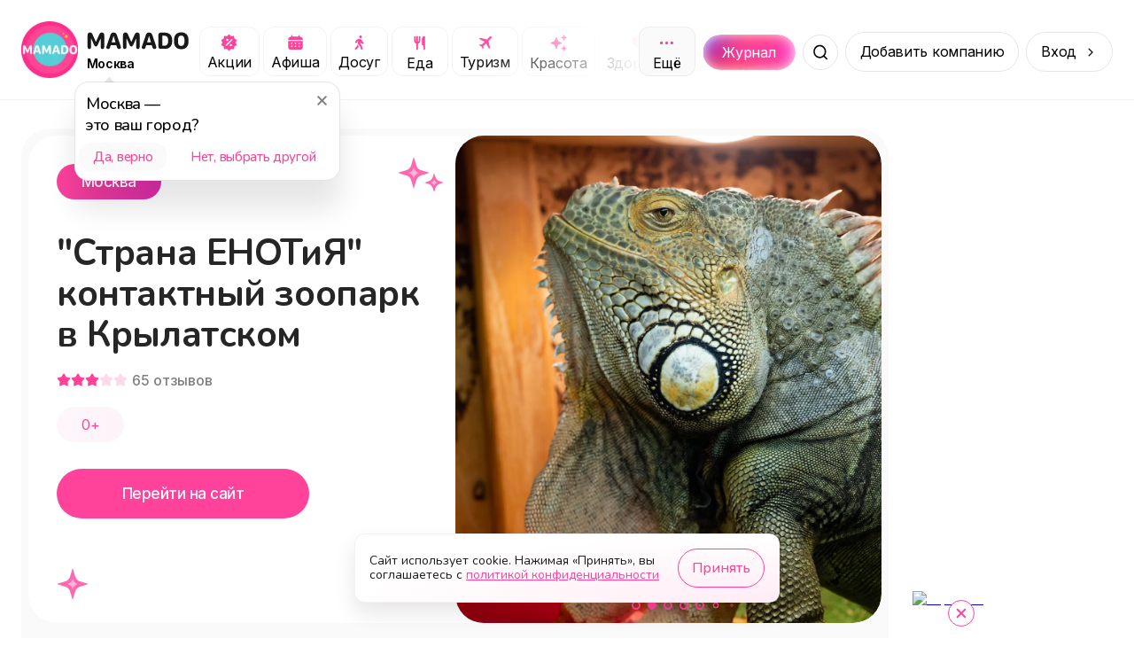

--- FILE ---
content_type: text/html; charset=utf-8
request_url: https://mamado.su/moskva/strana-enotiia-kontaktnyi-zoopark-v-krylatskom-id287274
body_size: 41738
content:
<!DOCTYPE html><html lang="ru"><head><meta charSet="utf-8" data-next-head=""/><meta name="viewport" content="width=device-width, initial-scale=1, maximum-scale=1" data-next-head=""/><title data-next-head="">&quot;Страна ЕНОТиЯ&quot; контактный зоопарк в Крылатском (Москва) | MAMADO</title><meta name="description" content="Зоодом «Страна ЕНОТиЯ» - это контактный зоопарк. Малыши познакомятся с животными, которых видели только в книжках, а... - MAMADO" data-next-head=""/><link rel="apple-touch-icon" sizes="180x180" href="/apple-touch-icon.png" data-next-head=""/><link rel="icon" type="image/png" sizes="32x32" href="/favicon-32x32.png" data-next-head=""/><link rel="icon" type="image/png" sizes="16x16" href="/favicon-16x16.png" data-next-head=""/><link rel="manifest" href="/site.webmanifest" data-next-head=""/><link rel="canonical" href="https://mamado.su/moskva/strana-enotiia-kontaktnyi-zoopark-v-krylatskom-id287274" data-next-head=""/><meta name="msapplication-TileColor" content="#FF439A" data-next-head=""/><meta name="theme-color" content="#FFFFFF" data-next-head=""/><meta property="og:title" content="&quot;Страна ЕНОТиЯ&quot; контактный зоопарк в Крылатском (Москва) | MAMADO" data-next-head=""/><meta property="og:site_name" content="MAMADO" data-next-head=""/><meta property="og:url" content="https://mamado.su/moskva/strana-enotiia-kontaktnyi-zoopark-v-krylatskom-id287274" data-next-head=""/><meta property="og:type" content="website" data-next-head=""/><meta property="og:description" content="Зоодом «Страна ЕНОТиЯ» - это контактный зоопарк. Малыши познакомятся с животными, которых видели только в книжках, а... - MAMADO" data-next-head=""/><meta property="og:image" content="https://cdn-imgproxy.mamado.su/Q_wKWXU8VzUufPjd53pQddMM7jqIDya02ew_vropCng/c:2105:1184:nowe:0:168/rs:fit:400:300:1/g:ce/q:90/czM6Ly9tYW1hZG8t/YXBpLXByb2R1Y3Rp/b24vc3RvcmFnZS8x/MzIyNDc5LzE2NDcx/MDYwNTBfMi1rYXJ0/aW5raW4tbmV0LXAt/a2FydGlua2ktcy15/ZW5vdGFtaS0yLmpw/Zw.webp" data-next-head=""/><meta property="og:locale" content="ru_RU" data-next-head=""/><meta name="yandex-verification" content="cebda038b40bd422"/><meta name="google-site-verification" content="WvFTFfPFP1TGlvlH1pLykng13OCR-s1Q9oeBU4lo8ck"/><link rel="dns-prefetch" href="https://www.googletagmanager.com/"/><link rel="preconnect" href="https://api2.mamado.su"/><link rel="dns-prefetch" href="https://yastatic.net/"/><link rel="dns-prefetch" href="https://firebase.googleapis.com"/><link rel="preconnect" href="https://firebase.googleapis.com" crossorigin="anonymous"/><link rel="preload" href="/_next/static/media/3131c862d4942660-s.p.woff2" as="font" type="font/woff2" crossorigin="anonymous" data-next-font="size-adjust"/><link rel="preload" href="/_next/static/media/ee40bb094c99a29a-s.p.woff2" as="font" type="font/woff2" crossorigin="anonymous" data-next-font="size-adjust"/><link rel="preload" href="/_next/static/media/21350d82a1f187e9-s.p.woff2" as="font" type="font/woff2" crossorigin="anonymous" data-next-font="size-adjust"/><link rel="preload" href="/_next/static/media/e4af272ccee01ff0-s.p.woff2" as="font" type="font/woff2" crossorigin="anonymous" data-next-font="size-adjust"/><link rel="preload" href="/_next/static/css/0897233f5e45026b.css" as="style"/><link rel="preload" href="/_next/static/css/368208fc3ef9f852.css" as="style"/><link rel="preload" href="/_next/static/css/ef117d395e8ba089.css" as="style"/><link rel="preload" href="/_next/static/css/3df955d5c62b365d.css" as="style"/><meta name="sentry-trace" content="2a0b13fa20bb557ccbe493822058fd96-63aa3efbb4879de2-1"/><meta name="baggage" content="sentry-environment=production,sentry-public_key=049f87aa76edb4e9e2a60932d9664787,sentry-trace_id=2a0b13fa20bb557ccbe493822058fd96,sentry-org_id=1055394,sentry-transaction=GET%20%2F%5Bcity%5D%2F%5Bcategory%5D,sentry-sampled=true,sentry-sample_rand=0.8306986387264156,sentry-sample_rate=1"/><style data-next-head="">
                    html body {
                        background: #FFF;
                    }
                    #__next {
                        overflow: unset !important;
                    }</style><link rel="stylesheet" href="/_next/static/css/0897233f5e45026b.css" data-n-g=""/><link rel="stylesheet" href="/_next/static/css/368208fc3ef9f852.css" data-n-p=""/><link rel="stylesheet" href="/_next/static/css/ef117d395e8ba089.css" data-n-p=""/><link rel="stylesheet" href="/_next/static/css/3df955d5c62b365d.css" data-n-p=""/><noscript data-n-css=""></noscript><script defer="" noModule="" src="/_next/static/chunks/polyfills-42372ed130431b0a.js"></script><script src="/_next/static/chunks/webpack-9779cdb677b58dc2.js" defer=""></script><script src="/_next/static/chunks/framework-64daaf6d9b6fa50f.js" defer=""></script><script src="/_next/static/chunks/main-104af56ace976099.js" defer=""></script><script src="/_next/static/chunks/pages/_app-0261072f071115ec.js" defer=""></script><script src="/_next/static/chunks/2bd5674f-f290a2bf267ef240.js" defer=""></script><script src="/_next/static/chunks/07c2d338-3242864927310521.js" defer=""></script><script src="/_next/static/chunks/e551c04b-efc4cc2d8d0c0db3.js" defer=""></script><script src="/_next/static/chunks/4587-2302e27646105623.js" defer=""></script><script src="/_next/static/chunks/8939-7757e664a017f807.js" defer=""></script><script src="/_next/static/chunks/9021-3a53741bda3fd84e.js" defer=""></script><script src="/_next/static/chunks/3287-ab239a0d0cc21971.js" defer=""></script><script src="/_next/static/chunks/1687-38d86245086518e9.js" defer=""></script><script src="/_next/static/chunks/5605-02abf3a8fe974faa.js" defer=""></script><script src="/_next/static/chunks/845-77193f7a3adde219.js" defer=""></script><script src="/_next/static/chunks/6525-4e8a813f65a8931e.js" defer=""></script><script src="/_next/static/chunks/2174-dd8d29b81d31345a.js" defer=""></script><script src="/_next/static/chunks/5515-7e8b01e082446f56.js" defer=""></script><script src="/_next/static/chunks/8898-3d8b67b8d2032d41.js" defer=""></script><script src="/_next/static/chunks/4287-3062e683dd79d031.js" defer=""></script><script src="/_next/static/chunks/7259-fcea65350058a6b1.js" defer=""></script><script src="/_next/static/chunks/8647-7f9e27f11063970a.js" defer=""></script><script src="/_next/static/chunks/pages/%5Bcity%5D/%5Bcategory%5D-e687588abd9403bf.js" defer=""></script><script src="/_next/static/3l654aRv252g2XeHgSuT3/_buildManifest.js" defer=""></script><script src="/_next/static/3l654aRv252g2XeHgSuT3/_ssgManifest.js" defer=""></script></head><body><div id="__next"><style>
    #nprogress {
      pointer-events: none;
    }
    #nprogress .bar {
      background: #5ec6c7;
      position: fixed;
      z-index: 9999;
      top: 0;
      left: 0;
      width: 100%;
      height: 3px;
    }
    #nprogress .peg {
      display: block;
      position: absolute;
      right: 0px;
      width: 100px;
      height: 100%;
      box-shadow: 0 0 10px #5ec6c7, 0 0 5px #5ec6c7;
      opacity: 1;
      -webkit-transform: rotate(3deg) translate(0px, -4px);
      -ms-transform: rotate(3deg) translate(0px, -4px);
      transform: rotate(3deg) translate(0px, -4px);
    }
    #nprogress .spinner {
      display: block;
      position: fixed;
      z-index: 1031;
      top: 15px;
      right: 15px;
    }
    #nprogress .spinner-icon {
      width: 18px;
      height: 18px;
      box-sizing: border-box;
      border: solid 2px transparent;
      border-top-color: #5ec6c7;
      border-left-color: #5ec6c7;
      border-radius: 50%;
      -webkit-animation: nprogresss-spinner 400ms linear infinite;
      animation: nprogress-spinner 400ms linear infinite;
    }
    .nprogress-custom-parent {
      overflow: hidden;
      position: relative;
    }
    .nprogress-custom-parent #nprogress .spinner,
    .nprogress-custom-parent #nprogress .bar {
      position: absolute;
    }
    @-webkit-keyframes nprogress-spinner {
      0% {
        -webkit-transform: rotate(0deg);
      }
      100% {
        -webkit-transform: rotate(360deg);
      }
    }
    @keyframes nprogress-spinner {
      0% {
        transform: rotate(0deg);
      }
      100% {
        transform: rotate(360deg);
      }
    }
  </style><main class="__variable_cb5c95 __variable_a697fb"><script type="application/ld+json">{"@context":"https://schema.org","@type":"BreadcrumbList","itemListElement":[{"@type":"ListItem","name":"Главная","item":"https://mamado.su","position":1},{"@type":"ListItem","name":"Москва","item":"https://mamado.su/moskva","position":2},{"@type":"ListItem","name":"\"Страна ЕНОТиЯ\" контактный зоопарк в Крылатском (Москва)","position":3}]}</script><script type="application/ld+json">{"@context":"https://schema.org","@type":"Organization","name":"\"Страна ЕНОТиЯ\" контактный зоопарк в Крылатском","aggregateRating":{"@type":"AggregateRating","ratingValue":3,"reviewCount":65},"review":[{"@type":"Review","author":{"@type":"Person","name":"Гость","image":"https://cdn-imgproxy.mamado.su/2qyNXUP6oGJ-URk0i-l7fTgUG_KzekWBTFG-ra8iRs0/rs:fit:400:300:1/g:ce/q:90/czM6Ly9tYW1hZG8t/YXBpLXByb2R1Y3Rp/b24vc3RvcmFnZS8x/NDA4ODU5L3Byb2Zp/bGVfcGhvdG8uanBn.webp"},"datePublished":"2025-06-11","reviewBody":"В помещение душно , билет стоит 900 рублей,  дороговато , животных мало, хотели зайти в вальер к енотам , но оказалось нельзя. ","reviewRating":{"@type":"Rating","ratingValue":1,"bestRating":5,"worstRating":1}},{"@type":"Review","author":{"@type":"Person","name":"Гость","image":"https://cdn-imgproxy.mamado.su/2qyNXUP6oGJ-URk0i-l7fTgUG_KzekWBTFG-ra8iRs0/rs:fit:400:300:1/g:ce/q:90/czM6Ly9tYW1hZG8t/YXBpLXByb2R1Y3Rp/b24vc3RvcmFnZS8x/NDA4ODU5L3Byb2Zp/bGVfcGhvdG8uanBn.webp"},"datePublished":"2025-04-20","reviewBody":"Очень здорово, контактный мини зоопарк ,можно погладить и покормить животных.","reviewRating":{"@type":"Rating","ratingValue":5,"bestRating":5,"worstRating":1}},{"@type":"Review","author":{"@type":"Person","name":"Гость","image":"https://cdn-imgproxy.mamado.su/2qyNXUP6oGJ-URk0i-l7fTgUG_KzekWBTFG-ra8iRs0/rs:fit:400:300:1/g:ce/q:90/czM6Ly9tYW1hZG8t/YXBpLXByb2R1Y3Rp/b24vc3RvcmFnZS8x/NDA4ODU5L3Byb2Zp/bGVfcGhvdG8uanBn.webp"},"datePublished":"2025-04-19","reviewBody":"Всем доброго времени суток, данное заведение посещаю часто, всегда всё убрано, светло и чисто и встречают позитивные сотрудники. Оказание услуг на высоте Ребёнок был в восторге ","reviewRating":{"@type":"Rating","ratingValue":5,"bestRating":5,"worstRating":1}}]}</script><header class="styles_header__udZKm"><div class="styles_container__oVzBv"><div class="styles_logo__6zrBN"><a class="styles_outer__iALNx" href="/moskva"><img alt="MAMADO" draggable="false" loading="lazy" width="64" height="64" decoding="async" data-nimg="1" style="color:transparent" src="/_next/static/media/logo.674f0e35.webp"/></a><div class="styles_logo__info__DGzQH"><a href="/moskva"><img alt="MAMADO" draggable="false" loading="lazy" width="120" height="21" decoding="async" data-nimg="1" style="color:transparent" src="/_next/static/media/mamado.2d4a4fd7.svg"/></a><div class="styles_city__jMMz4" id="change-city"><span>Москва</span></div></div></div><div class="styles_categories__dGJxX"><div class="styles_categories__item__IIW8w"><a class="styles_category__iUMY0" rel="canonical" href="/moskva/e/akcii"><img alt="Категория Акции" draggable="false" loading="lazy" width="21" height="20" decoding="async" data-nimg="1" style="color:transparent" src="/_next/static/media/promo.e8b7f576.svg"/><span>Акции</span></a></div><div class="styles_categories__item__IIW8w"><a class="styles_category__iUMY0" rel="canonical" href="/moskva/e/afisha"><img alt="Категория Афиша" draggable="false" loading="lazy" width="21" height="20" decoding="async" data-nimg="1" style="color:transparent" src="/_next/static/media/afisha.804c4893.svg"/><span>Афиша</span></a></div><div class="styles_categories__item__IIW8w"><a class="styles_category__iUMY0" rel="canonical" href="/moskva/dosug"><img alt="Категория Досуг" draggable="false" loading="lazy" width="21" height="20" decoding="async" data-nimg="1" style="color:transparent" src="/_next/static/media/leisure.72ea52b5.svg"/><span>Досуг</span></a></div><div class="styles_categories__item__IIW8w"><a class="styles_category__iUMY0" rel="canonical" href="/moskva/eda"><img alt="Категория Еда" draggable="false" loading="lazy" width="21" height="21" decoding="async" data-nimg="1" style="color:transparent" src="/_next/static/media/food.85aaf703.svg"/><span>Еда</span></a></div><div class="styles_categories__item__IIW8w"><a class="styles_category__iUMY0" rel="canonical" href="/moskva/turizm"><img alt="Категория Туризм" draggable="false" loading="lazy" width="21" height="20" decoding="async" data-nimg="1" style="color:transparent" src="/_next/static/media/plane.c5e2d86a.svg"/><span>Туризм</span></a></div><div class="styles_categories__item__IIW8w"><a class="styles_category__iUMY0" rel="canonical" href="/moskva/krasota"><img alt="Категория Красота" draggable="false" loading="lazy" width="21" height="21" decoding="async" data-nimg="1" style="color:transparent" src="/_next/static/media/beauty.682d47db.svg"/><span>Красота</span></a></div><div class="styles_categories__item__IIW8w"><a class="styles_category__iUMY0" rel="canonical" href="/moskva/zdorovye"><img alt="Категория Здоровье" draggable="false" loading="lazy" width="21" height="21" decoding="async" data-nimg="1" style="color:transparent" src="/_next/static/media/health.30b333f5.svg"/><span>Здоровье</span></a></div><div class="styles_categories__item__IIW8w"><a class="styles_category__iUMY0" rel="canonical" href="/moskva/obucheniye"><img alt="Категория Обучение" draggable="false" loading="lazy" width="21" height="20" decoding="async" data-nimg="1" style="color:transparent" src="/_next/static/media/edu.5929d8a2.svg"/><span>Обучение</span></a></div><div class="styles_categories__item__IIW8w"><a class="styles_category__iUMY0" rel="canonical" href="/moskva/sport"><img alt="Категория Спорт" draggable="false" loading="lazy" width="21" height="21" decoding="async" data-nimg="1" style="color:transparent" src="/_next/static/media/sport.1d86fc01.svg"/><span>Спорт</span></a></div><div class="styles_categories__item__IIW8w"><a class="styles_category__iUMY0" rel="canonical" href="/moskva/uslugi"><img alt="Категория Услуги" draggable="false" loading="lazy" width="21" height="20" decoding="async" data-nimg="1" style="color:transparent" src="/_next/static/media/service.ef5d486b.svg"/><span>Услуги</span></a></div><div class="styles_categories__item__IIW8w"><a class="styles_category__iUMY0" rel="canonical" href="/moskva/pokupki"><img alt="Категория Покупки" draggable="false" loading="lazy" width="21" height="21" decoding="async" data-nimg="1" style="color:transparent" src="/_next/static/media/cart.1fc2094f.svg"/><span>Покупки</span></a></div><div class="styles_categories__item__IIW8w"><a class="styles_category__iUMY0" rel="canonical" href="/moskva/online"><img alt="Категория Онлайн" draggable="false" loading="lazy" width="21" height="20" decoding="async" data-nimg="1" style="color:transparent" src="/_next/static/media/online.8dad825f.svg"/><span>Онлайн</span></a></div></div><div class="styles_search__outer__gZphf"><a class="styles_journal__aBWh4" href="/journal/moskva"><div class="styles_journal__block__UmZGi">Журнал</div></a><div class="styles_wrapper__Cmofq"><div class="styles_slide__Vjq0M"><input class="styles_input___nfZW" placeholder="Начните вводить" value=""/><div class="styles_types__uEBCx"><span>Места</span></div></div><button class="styles_button__crbxa" aria-label="Поиск"></button></div></div><span class="styles_button__wkn_z">Добавить компанию</span><div class="styles_button__wkn_z styles_button__arrow__iM542">Вход</div><button aria-label="Меню" class="styles_menu__Hm8IV"></button></div></header><div class="styles_outer__hJ_Gf styles_outer__iQQB4"><div class="styles_container__uy2Fp"><div class="styles_row__H7HKH"><div class="styles_row__left__t_SmS"><div class="styles_outer__u0NCD"><div class="styles_header___Nu5Z"><div class="styles_header__left__sZVtK"><div class="styles_header__row__PRlTC"><div class="styles_header__badge__bpHXL styles_header__badge-city__NI_6R">Москва</div><div class="styles_header__badge__bpHXL styles_header__badge-age__bENWz">0+</div></div><h1 class="styles_header__title__qjGY0" title="&quot;Страна ЕНОТиЯ&quot; контактный зоопарк в Крылатском">&quot;Страна ЕНОТиЯ&quot; контактный зоопарк в Крылатском</h1><div class="styles_rating__k_0Db"><div class="styles_rating__star__ae4Xx styles_rating__star-active__10jmy"></div><div class="styles_rating__star__ae4Xx styles_rating__star-active__10jmy"></div><div class="styles_rating__star__ae4Xx styles_rating__star-active__10jmy"></div><div class="styles_rating__star__ae4Xx"></div><div class="styles_rating__star__ae4Xx"></div><span class="styles_rating__count__ConSu">65<!-- --> <!-- -->отзывов</span></div><div class="styles_header__age__01tbf">0+</div><div class="styles_action__0yszq"><div style="margin-bottom:auto" class="styles_header__button__mpegj"><div class="styles_header__button-wrapper__HOxkt"><button>Перейти на сайт</button></div></div></div></div><div class="styles_header__right__WxXin"><div class="swiper" style="border-radius:32px"><div class="swiper-wrapper"><div class="swiper-slide"><img alt="&quot;Страна ЕНОТиЯ&quot; контактный зоопарк в Крылатском" draggable="false" loading="lazy" width="785" height="500" decoding="async" data-nimg="1" style="color:transparent;cursor:grab;background-size:cover;background-position:50% 50%;background-repeat:no-repeat;background-image:url(&quot;[data-uri]&quot;)" src="https://cdn-imgproxy.mamado.su/rEexyvLN3GYWbV3qafdI0_tj0ptfjSvcHRzlaSeVm68/c:1520:1520:nowe:292:0/q:90/czM6Ly9tYW1hZG8t/YXBpLXByb2R1Y3Rp/b24vc3RvcmFnZS8x/MzIyNDc5LzE2NDcx/MDYwNTBfMi1rYXJ0/aW5raW4tbmV0LXAt/a2FydGlua2ktcy15/ZW5vdGFtaS0yLmpw/Zw.webp"/></div><div class="swiper-slide"><img alt="&quot;Страна ЕНОТиЯ&quot; контактный зоопарк в Крылатском" draggable="false" loading="lazy" width="785" height="500" decoding="async" data-nimg="1" style="color:transparent;cursor:grab;background-size:cover;background-position:50% 50%;background-repeat:no-repeat;background-image:url(&quot;[data-uri]&quot;)" src="https://cdn-imgproxy.mamado.su/BhDSueAOXgDRc_FaJO2I2f3mEXkBWGRdRphMUeQXh_g/rs:fit:2000:2000:1/g:ce/q:90/czM6Ly9tYW1hZG8t/YXBpLXByb2R1Y3Rp/b24vc3RvcmFnZS8x/MzIyNDc4LzAxNy5q/cGc.webp"/></div><div class="swiper-slide"><img alt="&quot;Страна ЕНОТиЯ&quot; контактный зоопарк в Крылатском" draggable="false" loading="lazy" width="785" height="500" decoding="async" data-nimg="1" style="color:transparent;cursor:grab;background-size:cover;background-position:50% 50%;background-repeat:no-repeat;background-image:url(&quot;[data-uri]&quot;)" src="https://cdn-imgproxy.mamado.su/W1pHrFY5K6sY2RfhcBnraHaIXdKN6P7cqBokmzuMsNE/rs:fit:2000:2000:1/g:ce/q:90/czM6Ly9tYW1hZG8t/YXBpLXByb2R1Y3Rp/b24vc3RvcmFnZS8x/MzIyNDgwL2JmOWM5/YzQ2LWVhZDMtNGFi/OC1iLmpwZw.webp"/></div><div class="swiper-slide"><img alt="&quot;Страна ЕНОТиЯ&quot; контактный зоопарк в Крылатском" draggable="false" loading="lazy" width="785" height="500" decoding="async" data-nimg="1" style="color:transparent;cursor:grab;background-size:cover;background-position:50% 50%;background-repeat:no-repeat;background-image:url(&quot;[data-uri]&quot;)" src="https://cdn-imgproxy.mamado.su/ck0OPQxD2PVwxuciLpESpb16VArayQ7m3xkYQu5SuI4/rs:fit:2000:2000:1/g:ce/q:90/czM6Ly9tYW1hZG8t/YXBpLXByb2R1Y3Rp/b24vc3RvcmFnZS8x/MzIyNDgxLzAzMjEu/anBn.webp"/></div><div class="swiper-slide"><img alt="&quot;Страна ЕНОТиЯ&quot; контактный зоопарк в Крылатском" draggable="false" loading="lazy" width="785" height="500" decoding="async" data-nimg="1" style="color:transparent;cursor:grab;background-size:cover;background-position:50% 50%;background-repeat:no-repeat;background-image:url(&quot;[data-uri]&quot;)" src="https://cdn-imgproxy.mamado.su/p4NdDb-70C9MUNB4YZ0MdFMhmR0O0vjwWGkk2Tz5rCM/rs:fit:2000:2000:1/g:ce/q:90/czM6Ly9tYW1hZG8t/YXBpLXByb2R1Y3Rp/b24vc3RvcmFnZS8x/MzIyNDgyLzA1Mi5q/cGc.webp"/></div><div class="swiper-slide"><img alt="&quot;Страна ЕНОТиЯ&quot; контактный зоопарк в Крылатском" draggable="false" loading="lazy" width="785" height="500" decoding="async" data-nimg="1" style="color:transparent;cursor:grab;background-size:cover;background-position:50% 50%;background-repeat:no-repeat;background-image:url(&quot;[data-uri]&quot;)" src="https://cdn-imgproxy.mamado.su/kAWYlm_6S1oQ9D8TvYgodtyv8zcT-I9QNyP9kfLf8CA/rs:fit:2000:2000:1/g:ce/q:90/czM6Ly9tYW1hZG8t/YXBpLXByb2R1Y3Rp/b24vc3RvcmFnZS8x/MzIyNDgzL0lNR181/MjEzLmpwZw.webp"/></div><div class="swiper-slide"><img alt="&quot;Страна ЕНОТиЯ&quot; контактный зоопарк в Крылатском" draggable="false" loading="lazy" width="785" height="500" decoding="async" data-nimg="1" style="color:transparent;cursor:grab;background-size:cover;background-position:50% 50%;background-repeat:no-repeat;background-image:url(&quot;[data-uri]&quot;)" src="https://cdn-imgproxy.mamado.su/SwkN3IO7OOopbPd5w1UUOXjy2yLneP4aQ3JGYiZwwSU/rs:fit:2000:2000:1/g:ce/q:90/czM6Ly9tYW1hZG8t/YXBpLXByb2R1Y3Rp/b24vc3RvcmFnZS8x/MzIyNDg0LzAzM18y/LmpwZw.webp"/></div><div class="swiper-slide"><img alt="&quot;Страна ЕНОТиЯ&quot; контактный зоопарк в Крылатском" draggable="false" loading="lazy" width="785" height="500" decoding="async" data-nimg="1" style="color:transparent;cursor:grab;background-size:cover;background-position:50% 50%;background-repeat:no-repeat;background-image:url(&quot;[data-uri]&quot;)" src="https://cdn-imgproxy.mamado.su/5DYW7FGAAIQsNY8mnGqSQxX8g64SLQJE-uPLgJx9LrM/rs:fit:2000:2000:1/g:ce/q:90/czM6Ly9tYW1hZG8t/YXBpLXByb2R1Y3Rp/b24vc3RvcmFnZS8x/MzIyNDg1LzAxOV8x/LmpwZw.webp"/></div><div class="swiper-slide"><img alt="&quot;Страна ЕНОТиЯ&quot; контактный зоопарк в Крылатском" draggable="false" loading="lazy" width="785" height="500" decoding="async" data-nimg="1" style="color:transparent;cursor:grab;background-size:cover;background-position:50% 50%;background-repeat:no-repeat;background-image:url(&quot;[data-uri]&quot;)" src="https://cdn-imgproxy.mamado.su/ct60Prga5nD33vscHN8O0oQlyq5dIVVtosgP36gFs6c/rs:fit:2000:2000:1/g:ce/q:90/czM6Ly9tYW1hZG8t/YXBpLXByb2R1Y3Rp/b24vc3RvcmFnZS8x/MzIyNDg2LzAwNC5q/cGc.webp"/></div><div class="swiper-slide"><img alt="&quot;Страна ЕНОТиЯ&quot; контактный зоопарк в Крылатском" draggable="false" loading="lazy" width="785" height="500" decoding="async" data-nimg="1" style="color:transparent;cursor:grab;background-size:cover;background-position:50% 50%;background-repeat:no-repeat;background-image:url(&quot;[data-uri]&quot;)" src="https://cdn-imgproxy.mamado.su/qlrHBjyOJ7Z52t5bNamx4aA3C5YHqgOoF5tQVtn9-jY/rs:fit:2000:2000:1/g:ce/q:90/czM6Ly9tYW1hZG8t/YXBpLXByb2R1Y3Rp/b24vc3RvcmFnZS8x/MzIyNDg3LzAwMV8x/LmpwZw.webp"/></div><div class="swiper-slide"><img alt="&quot;Страна ЕНОТиЯ&quot; контактный зоопарк в Крылатском" draggable="false" loading="lazy" width="785" height="500" decoding="async" data-nimg="1" style="color:transparent;cursor:grab;background-size:cover;background-position:50% 50%;background-repeat:no-repeat;background-image:url(&quot;[data-uri]&quot;)" src="https://cdn-imgproxy.mamado.su/zAxyfSy19LgQReUYhK2uOjDI5Yp04-CIZOFBepbMgMw/rs:fit:2000:2000:1/g:ce/q:90/czM6Ly9tYW1hZG8t/YXBpLXByb2R1Y3Rp/b24vc3RvcmFnZS8x/MzIyNDg4LzAwNi0o/MSkuanBn.webp"/></div><div class="swiper-slide"><img alt="&quot;Страна ЕНОТиЯ&quot; контактный зоопарк в Крылатском" draggable="false" loading="lazy" width="785" height="500" decoding="async" data-nimg="1" style="color:transparent;cursor:grab;background-size:cover;background-position:50% 50%;background-repeat:no-repeat;background-image:url(&quot;[data-uri]&quot;)" src="https://cdn-imgproxy.mamado.su/l0fNx9qICxuGaofZgEnW2bneFchokXp0Drtao1Bfrss/rs:fit:2000:2000:1/g:ce/q:90/czM6Ly9tYW1hZG8t/YXBpLXByb2R1Y3Rp/b24vc3RvcmFnZS8x/MzIyNDg5LzAwMi5q/cGc.webp"/></div></div><div class="swiper-pagination"></div></div></div></div><div class="styles_description__Gf_13"><h2 class="styles_description__title__px7Xb">О нас</h2><div class="styles_description__text__aTE_I">Зоодом «Страна ЕНОТиЯ» - это контактный зоопарк. Малыши познакомятся с животными, которых видели только в книжках, а взрослые забудут о суете города и широко улыбнутся. Отделы в зоопарке (виварий, хищники, грызуны, птицы, экзотариум, аквариум, копытные)</div></div><div class="styles_specifications__XLWw_"><div class="styles_outer__WH1yV"><div class="styles_specifications__row__j2isC"><div class="styles_item__KtpAQ"><div class="styles_content__6wQ81 styles_content__age__6BTLS"><div class="styles_content__header__q2AkJ">0+ </div><div class="styles_content__text__ezQ1G">У нас основное направление услуг подходит для возраста посетителей: от 0+</div></div></div></div></div></div><div class="styles_wrapper__DnZ03 styles_wrapper__spread__G_80c"><div class="styles_wrapper__outer__S136t styles_wrapper__outer-transparent__KGc8n"><h2 class="styles_title__snu5G">Наши предложения и акции</h2><div class="styles_swiper__YzE8R"><div class="swiper styles_swiper__YzE8R styles_swiper__A7_G3"><div class="swiper-wrapper"><div class="swiper-slide styles_slide__4wFyy"><div class="styles_item__wbTlf"><svg aria-labelledby="xbn7cbd-aria" role="img" width="302" height="177" viewBox="0 0 302 177"><title id="xbn7cbd-aria">Loading...</title><rect role="presentation" x="0" y="0" width="100%" height="100%" clip-path="url(#xbn7cbd-diff)" style="fill:url(#xbn7cbd-animated-diff)"></rect><defs><clipPath id="xbn7cbd-diff"><rect x="0" y="0" rx="16" ry="16" width="301" height="177"></rect><path d="M 24.2 24.147 a 3.28 3.28 0 1 0 -2.48 3.333 a 3.333 3.333 0 0 1 -6.667 0 a 3.28 3.28 0 1 1 2.48 -3.333 A 5.334 5.334 0 0 1 16.667 29 a 0.666 0.666 0 0 1 1.333 0 a 4 4 0 1 0 8 0 a 0.667 0.667 0 0 1 1.333 0 a 5.333 5.333 0 0 1 -3.134 -4.853 z m -2.2 -0.48 a 2 2 0 1 1 0 -4 a 2 2 0 0 1 4 0 z m 6.494 0.213 a 3.333 3.333 0 0 1 -3.464 -3.344 a 0.667 0.667 0 1 0 1.333 0 a 2 2 0 1 1 1.731 2.996 a 2 2 0 1 1 -0.73 0.73 a 0.666 0.666 0 0 1 -0.034 -1.134 l 0.26 0.173 l 0.087 0.047 a 4.666 4.666 0 0 1 1.98 5.12 z"></path><path d="M 41.402 29.232 c -2.18 0 -3.48 -1.989 -3.48 -5.16 v -0.014 c 0 -3.172 1.3 -5.155 3.48 -5.155 c 2.181 0 3.493 1.983 3.493 5.155 v 0.013 c 0 3.172 -1.312 5.161 -3.493 5.161 z m 0 -1.073 c 1.415 0 2.256 -1.572 2.256 -4.088 v -0.013 c 0 -2.516 -0.84 -4.075 -2.256 -4.075 c -1.415 0 -2.242 1.559 -2.242 4.075 v 0.013 c 0 2.516 0.827 4.088 2.242 4.088 z m 4.93 -2.577 v -1.107 h 3.062 v -3.131 H 50.5 v 3.13 h 3.063 v 1.108 H 50.5 v 3.13 h -1.107 v -3.13 H 46.33 z"></path><circle cx="68" cy="24" r="3"></circle><path d="M 87.695 18.242 c 0 -0.364 0.137 -0.714 0.381 -0.972 s 0.575 -0.403 0.92 -0.403 c 0.344 0 0.675 0.145 0.919 0.403 c 0.243 0.258 0.38 0.608 0.38 0.972 c 0 0.365 -0.136 0.715 -0.38 0.973 a 1.265 1.265 0 0 1 -0.92 0.402 c -0.344 0 -0.675 -0.145 -0.919 -0.402 a 1.416 1.416 0 0 1 -0.38 -0.973 z m -0.934 3.962 l -0.078 0.034 l -0.217 0.1 c -0.444 0.21 -0.785 0.608 -0.94 1.095 l -0.07 0.223 c -0.152 0.482 -0.642 0.74 -1.097 0.579 c -0.455 -0.16 -0.699 -0.679 -0.547 -1.16 l 0.07 -0.224 c 0.309 -0.976 0.991 -1.773 1.88 -2.191 l 0.216 -0.1 a 4.221 4.221 0 1 1 1.79 -0.401 c 1.209 0 2.297 0.767 2.76 1.945 l 0.417 1.057 l 0.58 0.306 c 0.428 0.227 0.601 0.777 0.387 1.23 c -0.214 0.452 -0.734 0.635 -1.162 0.409 l -0.725 -0.381 a 1.342 1.342 0 0 1 -0.618 -0.702 l -0.26 -0.659 l -0.523 1.876 l 1.341 1.547 c 0.146 0.17 0.25 0.373 0.303 0.596 l 0.623 2.638 c 0.117 0.49 -0.165 0.989 -0.63 1.112 c -0.467 0.123 -0.935 -0.175 -1.052 -0.668 l -0.595 -2.523 l -1.915 -2.209 a 1.908 1.908 0 0 1 -0.398 -1.71 l 0.457 -1.82 h 0.003 z m -1.565 5.692 l 0.677 -1.788 c 0.057 0.086 0.122 0.166 0.19 0.247 l 1.102 1.272 l -0.393 1.037 c -0.065 0.171 -0.163 0.329 -0.287 0.46 l -1.671 1.768 a 0.835 0.835 0 1 1 -1.227 0 l 1.609 -1.7 z"></path><path d="M 104.514 29 v -8.497 h -0.11 l -2.508 1.818 v -1.299 l 2.625 -1.886 h 1.223 V 29 h -1.23 z m 4.211 0 l 4.43 -8.668 v -0.096 h -5.278 v -1.1 h 6.529 v 1.141 L 110.017 29 h -1.292 z m 6.754 0.068 a 0.896 0.896 0 1 1 -0.889 -0.888 c 0 -0.492 0.404 -0.889 0.889 -0.889 c 0.492 0 0.889 0.396 0.889 0.889 a 0.892 0.892 0 1 1 -0.889 0.888 z m 5.578 -10.165 c 1.805 0 3.712 1.272 3.712 4.984 v 0.013 c 0 3.364 -1.401 5.332 -3.794 5.332 c -1.654 0 -2.884 -0.97 -3.219 -2.426 l -0.021 -0.09 h 1.237 l 0.028 0.076 c 0.301 0.827 0.991 1.34 1.989 1.34 c 1.791 0 2.523 -1.75 2.598 -3.808 c 0.007 -0.075 0.007 -0.157 0.007 -0.232 h -0.13 c -0.363 0.806 -1.292 1.524 -2.625 1.524 c -1.853 0 -3.234 -1.408 -3.234 -3.302 v -0.013 c 0 -1.969 1.463 -3.398 3.452 -3.398 z m -0.006 5.64 c 1.278 0 2.249 -0.937 2.249 -2.222 v -0.007 c 0 -1.298 -0.978 -2.324 -2.229 -2.324 c -1.237 0 -2.228 1.005 -2.228 2.283 v 0.014 c 0 1.313 0.929 2.256 2.208 2.256 z m 10.705 1.1 h -0.376 V 29 h -1.189 v -7.37 h 1.189 v 3.084 h 0.376 l 2.851 -3.083 h 1.429 l -3.316 3.473 L 136.165 29 h -1.524 l -2.885 -3.356 z m 6.96 3.357 h -1.19 v -7.37 h 1.442 l 2.625 5.716 h 0.11 l 2.638 -5.715 h 1.381 V 29 h -1.189 v -5.243 h -0.13 l -2.324 5.038 h -0.916 l -2.318 -5.038 h -0.129 V 29 z"></path><path d="M 29.333 45.333 l -4 -3.506 a 2 2 0 0 0 -2.666 0 l -4 3.506 A 2.001 2.001 0 0 0 18 46.84 v 5.827 a 2 2 0 0 0 2 2 h 8 a 2 2 0 0 0 2 -2 v -5.834 a 2 2 0 0 0 -0.667 -1.5 z m -4 8 h -2.666 V 50 a 0.667 0.667 0 1 1 1.666 -0.667 h 1.334 a 0.667 0.667 0 1 1 1.666 0.667 v 3.333 z m 3.334 -0.666 a 0.667 0.667 0 1 1 -0.667 0.666 h -1.333 V 50 a 2 2 0 0 0 -2 -2 h -1.334 a 2 2 0 0 0 -2 2 v 3.333 H 20 a 0.667 0.667 0 1 1 -0.667 -0.666 v -5.834 a 0.666 0.666 0 0 1 1.227 -0.5 l 4 -3.5 a 0.667 0.667 0 0 1 0.88 0 l 4 3.5 a 0.668 0.668 0 0 1 1.227 0.5 v 5.834 z"></path><path d="M 38.844 48.516 v -1.108 h 1.333 c 1.25 0 2.05 -0.724 2.05 -1.757 v -0.013 c 0 -0.971 -0.717 -1.6 -1.954 -1.6 c -1.19 0 -1.97 0.581 -2.092 1.572 l -0.007 0.055 h -1.217 l 0.014 -0.13 c 0.17 -1.627 1.435 -2.632 3.35 -2.632 c 1.852 0 3.164 1.1 3.164 2.639 v 0.014 c 0 1.073 -0.745 1.982 -1.838 2.249 v 0.11 c 1.257 0.129 2.187 1.01 2.187 2.419 v 0.014 c 0 1.627 -1.559 2.884 -3.541 2.884 c -2.037 0 -3.466 -1.06 -3.603 -2.72 l -0.006 -0.082 H 37.9 l 0.007 0.054 c 0.123 1.005 1.046 1.614 2.372 1.614 c 1.381 0 2.297 -0.725 2.297 -1.785 V 50.3 c 0 -1.1 -0.854 -1.784 -2.345 -1.784 h -1.387 z m 9.666 4.614 c -2.099 0 -3.397 -1.45 -3.397 -3.808 v -0.013 c 0 -2.366 1.298 -3.808 3.397 -3.808 c 2.099 0 3.398 1.442 3.398 3.808 v 0.013 c 0 2.359 -1.3 3.808 -3.398 3.808 z m 0 -1.053 c 1.395 0 2.18 -1.018 2.18 -2.755 v -0.013 c 0 -1.744 -0.785 -2.755 -2.18 -2.755 s -2.18 1.011 -2.18 2.755 v 0.013 c 0 1.737 0.785 2.755 2.18 2.755 z m 8.128 1.053 c -2.098 0 -3.397 -1.45 -3.397 -3.808 v -0.013 c 0 -2.366 1.299 -3.808 3.397 -3.808 c 2.099 0 3.398 1.442 3.398 3.808 v 0.013 c 0 2.359 -1.3 3.808 -3.398 3.808 z m 0 -1.053 c 1.395 0 2.18 -1.018 2.18 -2.755 v -0.013 c 0 -1.744 -0.785 -2.755 -2.18 -2.755 c -1.394 0 -2.18 1.011 -2.18 2.755 v 0.013 c 0 1.737 0.786 2.755 2.18 2.755 z m 6.754 -1.962 c -0.157 2.03 -0.786 2.953 -2.016 2.953 c -0.253 0 -0.444 -0.04 -0.54 -0.075 V 51.92 c 0.061 0.02 0.246 0.048 0.424 0.048 c 0.676 0 0.95 -0.855 1.025 -1.949 l 0.315 -4.388 h 4.819 V 53 h -1.19 v -6.385 h -2.563 l -0.274 3.5 z m 9.12 3.015 c -2.099 0 -3.398 -1.45 -3.398 -3.808 v -0.013 c 0 -2.366 1.3 -3.808 3.398 -3.808 c 2.099 0 3.397 1.442 3.397 3.808 v 0.013 c 0 2.359 -1.299 3.808 -3.397 3.808 z m 0 -1.053 c 1.394 0 2.18 -1.018 2.18 -2.755 v -0.013 c 0 -1.744 -0.786 -2.755 -2.18 -2.755 c -1.395 0 -2.18 1.011 -2.18 2.755 v 0.013 c 0 1.737 0.785 2.755 2.18 2.755 z m 9.81 -5.462 h -3.528 V 53 h -1.19 v -7.37 h 4.718 v 0.985 z M 83.832 53 v -7.37 h 1.19 v 5.497 h 0.11 l 3.643 -5.496 h 1.19 V 53 h -1.19 v -5.496 h -0.11 L 85.023 53 h -1.19 z m 13.816 0 h -1.19 v -3.07 h -0.108 c -0.397 0.28 -0.964 0.445 -1.757 0.445 c -1.778 0 -2.7 -1.066 -2.7 -2.639 v -2.105 h 1.189 v 2.105 c 0 0.971 0.506 1.586 1.51 1.586 c 0.924 0 1.56 -0.239 1.867 -0.58 V 45.63 h 1.19 V 53 z m 5.073 0.13 c -2.106 0 -3.377 -1.477 -3.377 -3.787 v -0.007 c 0 -2.276 1.299 -3.835 3.302 -3.835 s 3.219 1.49 3.219 3.691 v 0.465 h -5.304 c 0.034 1.525 0.875 2.413 2.187 2.413 c 0.998 0 1.614 -0.471 1.812 -0.916 l 0.027 -0.061 h 1.19 l -0.014 0.054 c -0.253 0.998 -1.306 1.983 -3.042 1.983 z m -0.082 -6.57 c -1.094 0 -1.928 0.746 -2.058 2.147 h 4.075 c -0.124 -1.456 -0.93 -2.147 -2.017 -2.147 z m 7.944 6.57 c -2.065 0 -3.384 -1.497 -3.384 -3.835 v -0.014 c 0 -2.29 1.312 -3.78 3.377 -3.78 c 1.791 0 2.864 1.032 3.083 2.345 l 0.007 0.04 h -1.183 l -0.007 -0.02 c -0.184 -0.724 -0.841 -1.312 -1.9 -1.312 c -1.326 0 -2.16 1.066 -2.16 2.727 v 0.014 c 0 1.695 0.847 2.782 2.16 2.782 c 0.991 0 1.62 -0.437 1.893 -1.258 l 0.014 -0.04 l 1.176 -0.008 l -0.014 0.076 c -0.301 1.333 -1.292 2.283 -3.062 2.283 z m 6.234 -3.486 h -0.376 V 53 h -1.189 v -7.37 h 1.189 v 3.084 h 0.376 l 2.851 -3.083 h 1.428 l -3.315 3.472 L 121.226 53 h -1.524 l -2.885 -3.356 z m 5.77 3.356 v -7.37 h 1.189 v 5.497 h 0.11 l 3.643 -5.496 h 1.19 V 53 h -1.19 v -5.496 h -0.109 L 123.776 53 h -1.189 z m 11.266 -8.395 c -1.408 0 -2.345 -0.97 -2.345 -2.242 h 1.067 c 0 0.745 0.485 1.436 1.278 1.436 c 0.807 0 1.278 -0.69 1.278 -1.436 h 1.067 c 0 1.272 -0.937 2.242 -2.345 2.242 z M 130.784 53 v -7.37 h 1.189 v 5.497 h 0.109 l 3.644 -5.496 h 1.189 V 53 h -1.189 v -5.496 h -0.109 L 131.973 53 h -1.189 z m 13.043 0 h -1.189 v -7.37 h 1.442 l 2.625 5.716 h 0.109 l 2.639 -5.715 h 1.381 V 53 h -1.19 v -5.243 h -0.129 l -2.325 5.038 h -0.916 l -2.317 -5.038 h -0.13 V 53 z m 9.707 2.584 c -0.157 0 -0.362 -0.014 -0.526 -0.041 v -0.978 c 0.144 0.028 0.328 0.035 0.492 0.035 c 0.677 0 1.087 -0.308 1.354 -1.156 l 0.136 -0.437 l -2.727 -7.376 h 1.271 l 2.024 6.063 h 0.109 l 2.017 -6.063 h 1.251 l -2.878 7.82 c -0.609 1.654 -1.217 2.133 -2.523 2.133 z m 9.058 -2.447 c -1.572 0 -2.768 -0.78 -2.919 -1.969 l -0.007 -0.055 h 1.21 l 0.014 0.055 c 0.151 0.602 0.807 0.984 1.702 0.984 c 1.087 0 1.73 -0.526 1.73 -1.258 v -0.013 c 0 -0.8 -0.602 -1.17 -1.73 -1.17 h -1.148 v -0.983 h 1.148 c 0.944 0 1.47 -0.376 1.47 -1.142 v -0.014 c 0 -0.629 -0.485 -1.094 -1.429 -1.094 c -0.841 0 -1.476 0.377 -1.592 0.964 l -0.007 0.035 h -1.162 l 0.006 -0.048 c 0.171 -1.183 1.251 -1.935 2.755 -1.935 c 1.648 0 2.591 0.814 2.591 1.99 v 0.013 c 0 0.745 -0.485 1.422 -1.217 1.593 v 0.11 c 0.971 0.211 1.484 0.799 1.484 1.62 v 0.013 c 0 1.367 -1.183 2.304 -2.899 2.304 z m 7.541 -0.007 c -2.106 0 -3.377 -1.477 -3.377 -3.787 v -0.007 c 0 -2.276 1.298 -3.835 3.301 -3.835 s 3.22 1.49 3.22 3.691 v 0.465 h -5.305 c 0.035 1.525 0.875 2.413 2.188 2.413 c 0.998 0 1.613 -0.471 1.811 -0.916 l 0.028 -0.061 h 1.189 l -0.013 0.054 c -0.253 0.998 -1.306 1.983 -3.042 1.983 z m -0.082 -6.57 c -1.094 0 -1.928 0.746 -2.058 2.147 h 4.074 c -0.123 -1.456 -0.93 -2.147 -2.016 -2.147 z m 7.991 -1.955 c -1.408 0 -2.345 -0.97 -2.345 -2.242 h 1.067 c 0 0.745 0.485 1.436 1.278 1.436 c 0.807 0 1.278 -0.69 1.278 -1.436 h 1.067 c 0 1.272 -0.937 2.242 -2.345 2.242 z M 174.973 53 v -7.37 h 1.189 v 5.497 h 0.11 l 3.643 -5.496 h 1.19 V 53 h -1.19 v -5.496 h -0.109 L 176.162 53 h -1.189 z m 12.011 0 v -9.864 h 1.429 l 3.377 8.23 h 0.109 l 3.377 -8.23 h 1.429 V 53 h -1.149 v -7.533 h -0.075 L 192.364 53 h -1.039 l -3.117 -7.533 h -0.076 V 53 h -1.148 z m 13.323 0 h -1.23 v -9.864 h 5.852 v 1.107 h -4.622 V 53 z m 7.39 0.068 c -0.273 0 -0.464 -0.047 -0.546 -0.088 v -1.101 c 0.082 0.02 0.252 0.055 0.546 0.055 c 0.739 0 1.224 -0.315 1.614 -1.04 l -3.37 -7.758 h 1.312 l 2.646 6.391 h 0.109 l 2.584 -6.391 h 1.278 l -3.021 7.04 c -0.8 1.867 -1.49 2.892 -3.152 2.892 z"></path><path d="M 17.895 85 V 70.908 h 5.39 c 2.588 0 4.17 1.358 4.17 3.506 v 0.02 c 0 1.455 -1.074 2.783 -2.432 3.027 v 0.156 c 1.924 0.244 3.145 1.563 3.145 3.418 v 0.02 c 0 2.47 -1.777 3.945 -4.775 3.945 h -5.498 z m 5.02 -12.54 h -3.263 v 4.522 h 2.813 c 2.129 0 3.213 -0.761 3.213 -2.246 v -0.02 c 0 -1.425 -1.016 -2.255 -2.764 -2.255 z m 0.048 6.036 h -3.31 v 4.951 h 3.476 c 2.119 0 3.232 -0.86 3.232 -2.48 v -0.02 c 0 -1.62 -1.152 -2.45 -3.398 -2.45 z M 29.38 85 l 3.603 -5.264 l -3.642 -5.263 h 2.002 l 2.5 3.916 h 0.156 l 2.47 -3.916 h 1.905 L 34.8 79.668 L 38.423 85 H 36.43 l -2.49 -3.975 h -0.157 L 31.284 85 H 29.38 z m 14.659 0.186 c -2.998 0 -4.854 -2.07 -4.854 -5.44 v -0.02 c 0 -3.378 1.856 -5.439 4.854 -5.439 s 4.853 2.06 4.853 5.44 v 0.02 c 0 3.368 -1.855 5.439 -4.853 5.439 z m 0 -1.504 c 1.992 0 3.115 -1.455 3.115 -3.936 v -0.02 c 0 -2.49 -1.123 -3.935 -3.115 -3.935 c -1.992 0 -3.116 1.445 -3.116 3.936 v 0.02 c 0 2.48 1.123 3.935 3.116 3.935 z m 7.022 4.101 h -1.582 v -4.19 h 0.879 c 0.771 -0.507 1.152 -1.835 1.25 -3.251 l 0.41 -5.87 h 7.178 v 9.122 h 1.68 v 4.19 h -1.583 V 85 h -8.232 v 2.783 z m 6.435 -4.19 V 75.88 h -3.974 l -0.332 4.502 c -0.098 1.28 -0.371 2.402 -0.87 3.056 v 0.157 h 5.176 z M 69.197 85 v -4.766 h -5.214 V 85 h -1.7 V 74.473 h 1.7 v 4.355 h 5.215 v -4.355 h 1.699 V 85 h -1.7 z m 8.576 0.186 c -2.999 0 -4.854 -2.07 -4.854 -5.44 v -0.02 c 0 -3.378 1.855 -5.439 4.853 -5.439 c 2.998 0 4.854 2.06 4.854 5.44 v 0.02 c 0 3.368 -1.856 5.439 -4.853 5.439 z m 0 -1.504 c 1.992 0 3.115 -1.455 3.115 -3.936 v -0.02 c 0 -2.49 -1.123 -3.935 -3.115 -3.935 c -1.993 0 -3.116 1.445 -3.116 3.936 v 0.02 c 0 2.48 1.123 3.935 3.115 3.935 z m 11.26 -10.674 c -2.012 0 -3.35 -1.387 -3.35 -3.203 h 1.524 c 0 1.064 0.693 2.05 1.826 2.05 c 1.152 0 1.826 -0.986 1.826 -2.05 h 1.524 c 0 1.816 -1.338 3.203 -3.35 3.203 z M 84.647 85 V 74.473 h 1.7 v 7.851 h 0.156 l 5.205 -7.851 h 1.699 V 85 h -1.7 v -7.852 h -0.155 L 86.346 85 h -1.699 z m 20.519 0.195 c -3.222 0 -4.902 -2.197 -4.902 -6.416 v -0.02 c 0 -5.585 1.553 -7.968 5.313 -8.144 l 1.054 -0.049 c 0.84 -0.039 1.836 -0.195 2.744 -0.566 v 1.504 c -0.332 0.312 -1.445 0.566 -2.666 0.625 l -1.074 0.049 c -2.451 0.107 -3.515 1.25 -3.906 4.12 l -0.029 0.216 h 0.156 c 0.713 -1.26 1.973 -1.944 3.564 -1.944 c 2.832 0 4.649 2.022 4.649 5.196 v 0.02 c 0 3.339 -1.865 5.41 -4.903 5.41 z m 0 -1.504 c 2.012 0 3.164 -1.435 3.164 -3.906 v -0.02 c 0 -2.353 -1.152 -3.69 -3.164 -3.69 c -2.011 0 -3.164 1.337 -3.164 3.69 v 0.02 c 0 2.47 1.153 3.906 3.164 3.906 z M 112.091 85 V 74.473 h 1.699 v 7.851 h 0.156 l 5.206 -7.851 h 1.699 V 85 h -1.699 v -7.852 h -0.157 L 113.79 85 h -1.699 z m 13.78 -4.121 c -0.225 2.9 -1.123 4.219 -2.881 4.219 c -0.361 0 -0.635 -0.059 -0.771 -0.108 v -1.533 c 0.088 0.03 0.351 0.068 0.605 0.068 c 0.967 0 1.358 -1.22 1.465 -2.783 l 0.449 -6.27 h 6.885 V 85 h -1.699 v -9.121 h -3.662 l -0.391 5 z m 12.599 4.306 c -3.008 0 -4.825 -2.109 -4.825 -5.41 v -0.01 c 0 -3.251 1.856 -5.478 4.717 -5.478 c 2.861 0 4.6 2.129 4.6 5.273 v 0.665 h -7.578 c 0.048 2.177 1.25 3.447 3.125 3.447 c 1.425 0 2.304 -0.674 2.587 -1.309 l 0.04 -0.088 h 1.699 l -0.02 0.078 c -0.361 1.426 -1.865 2.833 -4.345 2.833 z m -0.118 -9.384 c -1.562 0 -2.754 1.052 -2.754 2.551 v 0.02 c 0 1.454 1.086 2.577 2.753 2.577 c 1.562 0 2.758 -1.086 2.758 -2.577 v -0.02 c 0 -1.516 -1.096 -2.55 -2.758 -2.55 z" fill="#000"></path><path d=" M 30.189 104.517 l -3.968 -0.576 l -1.773 -3.596 a 0.501 0.501 0 0 0 -0.897 0 l -1.773 3.596 l -3.967 0.576 a 0.501 0.501 0 0 0 -0.277 0.853 l 2.87 2.799 l -0.678 3.951 a 0.499 0.499 0 0 0.725 0.527 L 24 110.781 l 3.548 1.866 a 0.498 0.498 0 0 0.725 -0.527 l -0.678 -3.951 l 2.87 -2.799 a 0.498 0.498 0 0 0 -0.277 -0.853 z  M 46.189 104.517 l -3.968 -0.576 l -1.773 -3.596 a 0.501 0.501 0 0 0 -0.897 0 l -1.773 3.596 l -3.967 0.576 a 0.501 0.501 0 0 0 -0.277 0.853 l 2.87 2.799 l -0.678 3.951 a 0.499 0.499 0 0 0.725 0.527 L 40 110.781 l 3.548 1.866 a 0.498 0.498 0 0 0.725 -0.527 l -0.678 -3.951 l 2.87 -2.799 a 0.498 0.498 0 0 0 -0.277 -0.853 z  M 62.189 104.517 l -3.968 -0.576 l -1.773 -3.596 a 0.501 0.501 0 0 0 -0.897 0 l -1.773 3.596 l -3.967 0.576 a 0.501 0.501 0 0 0 -0.277 0.853 l 2.87 2.799 l -0.678 3.951 a 0.499 0.499 0 0 0.725 0.527 L 56 110.781 l 3.548 1.866 a 0.498 0.498 0 0 0.725 -0.527 l -0.678 -3.951 l 2.87 -2.799 a 0.498 0.498 0 0 0 -0.277 -0.853 z  M 78.189 104.517 l -3.967 -0.576 l -1.774 -3.596 a 0.501 0.501 0 0 0 -0.897 0 l -1.773 3.596 l -3.967 0.576 a 0.501 0.501 0 0 0 -0.277 0.853 l 2.87 2.799 l -0.678 3.951 a 0.499 0.499 0 0 0.725 0.527 L 72 110.781 l 3.548 1.866 a 0.498 0.498 0 0 0.725 -0.527 l -0.678 -3.951 l 2.87 -2.799 a 0.498 0.498 0 0 0 -0.277 -0.853 z  M 94.189 104.517 l -3.967 -0.576 l -1.774 -3.596 a 0.501 0.501 0 0 0 -0.897 0 l -1.773 3.596 l -3.967 0.576 a 0.501 0.501 0 0 0 -0.277 0.853 l 2.87 2.799 l -0.678 3.951 a 0.499 0.499 0 0 0.725 0.527 L 88 110.781 l 3.548 1.866 a 0.498 0.498 0 0 0.725 -0.527 l -0.678 -3.951 l 2.87 -2.799 a 0.498 0.498 0 0 0 -0.277 -0.853 z "></path><path d="M 110.341 112.232 c -1.839 0 -3.152 -1.182 -3.295 -2.761 l -0.007 -0.075 h 1.183 l 0.007 0.054 c 0.116 0.944 0.97 1.696 2.125 1.696 c 1.313 0 2.215 -0.937 2.215 -2.27 v -0.014 c 0 -1.312 -0.916 -2.249 -2.194 -2.249 c -0.656 0 -1.217 0.199 -1.641 0.602 a 2.3 2.3 0 0 0 -0.451 0.588 h -1.066 l 0.519 -5.667 h 5.49 v 1.1 h -4.519 l -0.335 3.336 h 0.109 c 0.438 -0.663 1.21 -1.025 2.106 -1.025 c 1.852 0 3.185 1.388 3.185 3.295 v 0.013 c 0 1.99 -1.428 3.377 -3.431 3.377 z m 5.633 -0.164 a 0.896 0.896 0 1 1 -0.889 -0.888 c 0 -0.492 0.404 -0.889 0.889 -0.889 a 0.888 0.888 0 1 1 0 1.777 z m 5.653 0.164 c -2.18 0 -3.479 -1.989 -3.479 -5.161 v -0.013 c 0 -3.172 1.299 -5.155 3.479 -5.155 c 2.181 0 3.494 1.983 3.494 5.155 v 0.013 c 0 3.172 -1.313 5.161 -3.494 5.161 z m 0 -1.073 c 1.416 0 2.256 -1.572 2.256 -4.088 v -0.013 c 0 -2.516 -0.84 -4.075 -2.256 -4.075 c -1.415 0 -2.242 1.559 -2.242 4.075 v 0.013 c 0 2.516 0.827 4.088 2.242 4.088 z"></path><path d="M 41.331 151 H 39.8 v -8.545 h -4.963 V 151 h -1.531 v -9.864 h 8.025 V 151 z m 5.305 0.144 c -2.18 0 -3.514 -1.456 -3.514 -3.849 v -0.014 c 0 -2.385 1.34 -3.848 3.514 -3.848 c 2.167 0 3.507 1.456 3.507 3.848 v 0.014 c 0 2.393 -1.333 3.849 -3.507 3.849 z m 0 -1.238 c 1.271 0 1.996 -0.97 1.996 -2.611 v -0.014 c 0 -1.647 -0.724 -2.611 -1.996 -2.611 c -1.278 0 -1.996 0.964 -1.996 2.611 v 0.014 c 0 1.647 0.718 2.611 1.996 2.611 z m 5.524 3.042 h -1.367 v -3.131 h 0.601 c 0.547 -0.335 0.793 -1.244 0.861 -2.242 l 0.274 -3.999 h 5.36 v 6.241 h 1.161 v 3.131 h -1.36 V 151 h -5.53 v 1.948 z m 4.252 -3.131 v -5.058 h -2.605 l -0.205 2.878 c -0.068 0.854 -0.246 1.606 -0.58 2.064 v 0.116 h 3.39 z m 3.855 3.658 v -9.899 h 1.484 v 1.169 h 0.11 c 0.43 -0.813 1.243 -1.299 2.282 -1.299 c 1.873 0 3.077 1.497 3.077 3.835 v 0.014 c 0 2.351 -1.19 3.828 -3.077 3.828 c -1.018 0 -1.886 -0.499 -2.283 -1.299 h -0.11 v 3.651 h -1.483 z m 3.46 -3.617 c 1.237 0 1.982 -0.97 1.982 -2.563 v -0.014 c 0 -1.599 -0.745 -2.563 -1.983 -2.563 c -1.237 0 -2.002 0.977 -2.002 2.563 v 0.014 c 0 1.586 0.765 2.563 2.002 2.563 z m 8.278 1.286 c -2.18 0 -3.514 -1.456 -3.514 -3.849 v -0.014 c 0 -2.385 1.34 -3.848 3.514 -3.848 c 2.167 0 3.507 1.456 3.507 3.848 v 0.014 c 0 2.393 -1.333 3.849 -3.507 3.849 z m 0 -1.238 c 1.272 0 1.996 -0.97 1.996 -2.611 v -0.014 c 0 -1.647 -0.725 -2.611 -1.996 -2.611 c -1.278 0 -1.996 0.964 -1.996 2.611 v 0.014 c 0 1.647 0.718 2.611 1.996 2.611 z m 8.333 1.238 c -2.33 0 -3.554 -1.573 -3.554 -4.519 v -0.014 c 0 -3.896 1.148 -5.619 3.835 -5.735 l 0.82 -0.034 c 0.601 -0.028 1.326 -0.137 1.941 -0.369 v 1.237 c -0.26 0.198 -1.039 0.362 -1.866 0.396 l -0.807 0.035 c -1.702 0.068 -2.454 0.847 -2.713 2.775 l -0.021 0.144 h 0.116 c 0.492 -0.889 1.367 -1.374 2.509 -1.374 c 1.983 0 3.268 1.408 3.268 3.609 v 0.014 c 0 2.358 -1.347 3.835 -3.528 3.835 z m -0.013 -1.238 c 1.285 0 2.03 -0.957 2.03 -2.577 v -0.014 c 0 -1.538 -0.745 -2.419 -2.03 -2.419 c -1.292 0 -2.03 0.881 -2.03 2.419 v 0.014 c 0 1.62 0.738 2.577 2.03 2.577 z M 90.346 151 v -3.254 h -3.37 V 151 h -1.483 v -7.424 h 1.483 v 2.994 h 3.37 v -2.994 h 1.477 V 151 h -1.477 z m 6.577 0.144 c -2.174 0 -3.487 -1.484 -3.487 -3.835 v -0.007 c 0 -2.318 1.34 -3.869 3.412 -3.869 c 2.07 0 3.342 1.497 3.342 3.725 v 0.52 h -5.263 c 0.027 1.422 0.806 2.249 2.03 2.249 c 0.95 0 1.518 -0.472 1.695 -0.855 l 0.028 -0.054 l 1.428 -0.007 l -0.013 0.061 c -0.246 0.978 -1.272 2.072 -3.172 2.072 z m -0.069 -6.495 c -1.011 0 -1.777 0.691 -1.907 1.969 h 3.774 c -0.117 -1.326 -0.862 -1.969 -1.867 -1.969 z m 8.074 6.495 c -2.174 0 -3.486 -1.484 -3.486 -3.835 v -0.007 c 0 -2.318 1.339 -3.869 3.411 -3.869 c 2.071 0 3.343 1.497 3.343 3.725 v 0.52 h -5.264 c 0.027 1.422 0.807 2.249 2.03 2.249 c 0.95 0 1.518 -0.472 1.695 -0.855 l 0.028 -0.054 l 1.429 -0.007 l -0.014 0.061 c -0.246 0.978 -1.272 2.072 -3.172 2.072 z m -0.068 -6.495 c -1.012 0 -1.778 0.691 -1.908 1.969 h 3.774 c -0.116 -1.326 -0.862 -1.969 -1.866 -1.969 z"></path><rect x="17" y="132" rx="8" ry="8" width="108" height="29"></rect><rect x="1" y="0" rx="16" ry="16" width="300" height="176"></rect></clipPath><linearGradient id="xbn7cbd-animated-diff" gradientTransform="translate(-2 0)"><stop offset="0%" stop-color="#fbdeef" stop-opacity="1"></stop><stop offset="50%" stop-color="#ffffff" stop-opacity="1"></stop><stop offset="100%" stop-color="#fbdeef" stop-opacity="1"></stop><animateTransform attributeName="gradientTransform" type="translate" values="-2 0; 0 0; 2 0" dur="4s" repeatCount="indefinite"></animateTransform></linearGradient></defs></svg></div></div><div class="swiper-slide styles_slide__4wFyy"><div class="styles_item__wbTlf"><svg aria-labelledby="okydq3c-aria" role="img" width="302" height="177" viewBox="0 0 302 177"><title id="okydq3c-aria">Loading...</title><rect role="presentation" x="0" y="0" width="100%" height="100%" clip-path="url(#okydq3c-diff)" style="fill:url(#okydq3c-animated-diff)"></rect><defs><clipPath id="okydq3c-diff"><rect x="0" y="0" rx="16" ry="16" width="301" height="177"></rect><path d="M 24.2 24.147 a 3.28 3.28 0 1 0 -2.48 3.333 a 3.333 3.333 0 0 1 -6.667 0 a 3.28 3.28 0 1 1 2.48 -3.333 A 5.334 5.334 0 0 1 16.667 29 a 0.666 0.666 0 0 1 1.333 0 a 4 4 0 1 0 8 0 a 0.667 0.667 0 0 1 1.333 0 a 5.333 5.333 0 0 1 -3.134 -4.853 z m -2.2 -0.48 a 2 2 0 1 1 0 -4 a 2 2 0 0 1 4 0 z m 6.494 0.213 a 3.333 3.333 0 0 1 -3.464 -3.344 a 0.667 0.667 0 1 0 1.333 0 a 2 2 0 1 1 1.731 2.996 a 2 2 0 1 1 -0.73 0.73 a 0.666 0.666 0 0 1 -0.034 -1.134 l 0.26 0.173 l 0.087 0.047 a 4.666 4.666 0 0 1 1.98 5.12 z"></path><path d="M 41.402 29.232 c -2.18 0 -3.48 -1.989 -3.48 -5.16 v -0.014 c 0 -3.172 1.3 -5.155 3.48 -5.155 c 2.181 0 3.493 1.983 3.493 5.155 v 0.013 c 0 3.172 -1.312 5.161 -3.493 5.161 z m 0 -1.073 c 1.415 0 2.256 -1.572 2.256 -4.088 v -0.013 c 0 -2.516 -0.84 -4.075 -2.256 -4.075 c -1.415 0 -2.242 1.559 -2.242 4.075 v 0.013 c 0 2.516 0.827 4.088 2.242 4.088 z m 4.93 -2.577 v -1.107 h 3.062 v -3.131 H 50.5 v 3.13 h 3.063 v 1.108 H 50.5 v 3.13 h -1.107 v -3.13 H 46.33 z"></path><circle cx="68" cy="24" r="3"></circle><path d="M 87.695 18.242 c 0 -0.364 0.137 -0.714 0.381 -0.972 s 0.575 -0.403 0.92 -0.403 c 0.344 0 0.675 0.145 0.919 0.403 c 0.243 0.258 0.38 0.608 0.38 0.972 c 0 0.365 -0.136 0.715 -0.38 0.973 a 1.265 1.265 0 0 1 -0.92 0.402 c -0.344 0 -0.675 -0.145 -0.919 -0.402 a 1.416 1.416 0 0 1 -0.38 -0.973 z m -0.934 3.962 l -0.078 0.034 l -0.217 0.1 c -0.444 0.21 -0.785 0.608 -0.94 1.095 l -0.07 0.223 c -0.152 0.482 -0.642 0.74 -1.097 0.579 c -0.455 -0.16 -0.699 -0.679 -0.547 -1.16 l 0.07 -0.224 c 0.309 -0.976 0.991 -1.773 1.88 -2.191 l 0.216 -0.1 a 4.221 4.221 0 1 1 1.79 -0.401 c 1.209 0 2.297 0.767 2.76 1.945 l 0.417 1.057 l 0.58 0.306 c 0.428 0.227 0.601 0.777 0.387 1.23 c -0.214 0.452 -0.734 0.635 -1.162 0.409 l -0.725 -0.381 a 1.342 1.342 0 0 1 -0.618 -0.702 l -0.26 -0.659 l -0.523 1.876 l 1.341 1.547 c 0.146 0.17 0.25 0.373 0.303 0.596 l 0.623 2.638 c 0.117 0.49 -0.165 0.989 -0.63 1.112 c -0.467 0.123 -0.935 -0.175 -1.052 -0.668 l -0.595 -2.523 l -1.915 -2.209 a 1.908 1.908 0 0 1 -0.398 -1.71 l 0.457 -1.82 h 0.003 z m -1.565 5.692 l 0.677 -1.788 c 0.057 0.086 0.122 0.166 0.19 0.247 l 1.102 1.272 l -0.393 1.037 c -0.065 0.171 -0.163 0.329 -0.287 0.46 l -1.671 1.768 a 0.835 0.835 0 1 1 -1.227 0 l 1.609 -1.7 z"></path><path d="M 104.514 29 v -8.497 h -0.11 l -2.508 1.818 v -1.299 l 2.625 -1.886 h 1.223 V 29 h -1.23 z m 4.211 0 l 4.43 -8.668 v -0.096 h -5.278 v -1.1 h 6.529 v 1.141 L 110.017 29 h -1.292 z m 6.754 0.068 a 0.896 0.896 0 1 1 -0.889 -0.888 c 0 -0.492 0.404 -0.889 0.889 -0.889 c 0.492 0 0.889 0.396 0.889 0.889 a 0.892 0.892 0 1 1 -0.889 0.888 z m 5.578 -10.165 c 1.805 0 3.712 1.272 3.712 4.984 v 0.013 c 0 3.364 -1.401 5.332 -3.794 5.332 c -1.654 0 -2.884 -0.97 -3.219 -2.426 l -0.021 -0.09 h 1.237 l 0.028 0.076 c 0.301 0.827 0.991 1.34 1.989 1.34 c 1.791 0 2.523 -1.75 2.598 -3.808 c 0.007 -0.075 0.007 -0.157 0.007 -0.232 h -0.13 c -0.363 0.806 -1.292 1.524 -2.625 1.524 c -1.853 0 -3.234 -1.408 -3.234 -3.302 v -0.013 c 0 -1.969 1.463 -3.398 3.452 -3.398 z m -0.006 5.64 c 1.278 0 2.249 -0.937 2.249 -2.222 v -0.007 c 0 -1.298 -0.978 -2.324 -2.229 -2.324 c -1.237 0 -2.228 1.005 -2.228 2.283 v 0.014 c 0 1.313 0.929 2.256 2.208 2.256 z m 10.705 1.1 h -0.376 V 29 h -1.189 v -7.37 h 1.189 v 3.084 h 0.376 l 2.851 -3.083 h 1.429 l -3.316 3.473 L 136.165 29 h -1.524 l -2.885 -3.356 z m 6.96 3.357 h -1.19 v -7.37 h 1.442 l 2.625 5.716 h 0.11 l 2.638 -5.715 h 1.381 V 29 h -1.189 v -5.243 h -0.13 l -2.324 5.038 h -0.916 l -2.318 -5.038 h -0.129 V 29 z"></path><path d="M 29.333 45.333 l -4 -3.506 a 2 2 0 0 0 -2.666 0 l -4 3.506 A 2.001 2.001 0 0 0 18 46.84 v 5.827 a 2 2 0 0 0 2 2 h 8 a 2 2 0 0 0 2 -2 v -5.834 a 2 2 0 0 0 -0.667 -1.5 z m -4 8 h -2.666 V 50 a 0.667 0.667 0 1 1 1.666 -0.667 h 1.334 a 0.667 0.667 0 1 1 1.666 0.667 v 3.333 z m 3.334 -0.666 a 0.667 0.667 0 1 1 -0.667 0.666 h -1.333 V 50 a 2 2 0 0 0 -2 -2 h -1.334 a 2 2 0 0 0 -2 2 v 3.333 H 20 a 0.667 0.667 0 1 1 -0.667 -0.666 v -5.834 a 0.666 0.666 0 0 1 1.227 -0.5 l 4 -3.5 a 0.667 0.667 0 0 1 0.88 0 l 4 3.5 a 0.668 0.668 0 0 1 1.227 0.5 v 5.834 z"></path><path d="M 38.844 48.516 v -1.108 h 1.333 c 1.25 0 2.05 -0.724 2.05 -1.757 v -0.013 c 0 -0.971 -0.717 -1.6 -1.954 -1.6 c -1.19 0 -1.97 0.581 -2.092 1.572 l -0.007 0.055 h -1.217 l 0.014 -0.13 c 0.17 -1.627 1.435 -2.632 3.35 -2.632 c 1.852 0 3.164 1.1 3.164 2.639 v 0.014 c 0 1.073 -0.745 1.982 -1.838 2.249 v 0.11 c 1.257 0.129 2.187 1.01 2.187 2.419 v 0.014 c 0 1.627 -1.559 2.884 -3.541 2.884 c -2.037 0 -3.466 -1.06 -3.603 -2.72 l -0.006 -0.082 H 37.9 l 0.007 0.054 c 0.123 1.005 1.046 1.614 2.372 1.614 c 1.381 0 2.297 -0.725 2.297 -1.785 V 50.3 c 0 -1.1 -0.854 -1.784 -2.345 -1.784 h -1.387 z m 9.666 4.614 c -2.099 0 -3.397 -1.45 -3.397 -3.808 v -0.013 c 0 -2.366 1.298 -3.808 3.397 -3.808 c 2.099 0 3.398 1.442 3.398 3.808 v 0.013 c 0 2.359 -1.3 3.808 -3.398 3.808 z m 0 -1.053 c 1.395 0 2.18 -1.018 2.18 -2.755 v -0.013 c 0 -1.744 -0.785 -2.755 -2.18 -2.755 s -2.18 1.011 -2.18 2.755 v 0.013 c 0 1.737 0.785 2.755 2.18 2.755 z m 8.128 1.053 c -2.098 0 -3.397 -1.45 -3.397 -3.808 v -0.013 c 0 -2.366 1.299 -3.808 3.397 -3.808 c 2.099 0 3.398 1.442 3.398 3.808 v 0.013 c 0 2.359 -1.3 3.808 -3.398 3.808 z m 0 -1.053 c 1.395 0 2.18 -1.018 2.18 -2.755 v -0.013 c 0 -1.744 -0.785 -2.755 -2.18 -2.755 c -1.394 0 -2.18 1.011 -2.18 2.755 v 0.013 c 0 1.737 0.786 2.755 2.18 2.755 z m 6.754 -1.962 c -0.157 2.03 -0.786 2.953 -2.016 2.953 c -0.253 0 -0.444 -0.04 -0.54 -0.075 V 51.92 c 0.061 0.02 0.246 0.048 0.424 0.048 c 0.676 0 0.95 -0.855 1.025 -1.949 l 0.315 -4.388 h 4.819 V 53 h -1.19 v -6.385 h -2.563 l -0.274 3.5 z m 9.12 3.015 c -2.099 0 -3.398 -1.45 -3.398 -3.808 v -0.013 c 0 -2.366 1.3 -3.808 3.398 -3.808 c 2.099 0 3.397 1.442 3.397 3.808 v 0.013 c 0 2.359 -1.299 3.808 -3.397 3.808 z m 0 -1.053 c 1.394 0 2.18 -1.018 2.18 -2.755 v -0.013 c 0 -1.744 -0.786 -2.755 -2.18 -2.755 c -1.395 0 -2.18 1.011 -2.18 2.755 v 0.013 c 0 1.737 0.785 2.755 2.18 2.755 z m 9.81 -5.462 h -3.528 V 53 h -1.19 v -7.37 h 4.718 v 0.985 z M 83.832 53 v -7.37 h 1.19 v 5.497 h 0.11 l 3.643 -5.496 h 1.19 V 53 h -1.19 v -5.496 h -0.11 L 85.023 53 h -1.19 z m 13.816 0 h -1.19 v -3.07 h -0.108 c -0.397 0.28 -0.964 0.445 -1.757 0.445 c -1.778 0 -2.7 -1.066 -2.7 -2.639 v -2.105 h 1.189 v 2.105 c 0 0.971 0.506 1.586 1.51 1.586 c 0.924 0 1.56 -0.239 1.867 -0.58 V 45.63 h 1.19 V 53 z m 5.073 0.13 c -2.106 0 -3.377 -1.477 -3.377 -3.787 v -0.007 c 0 -2.276 1.299 -3.835 3.302 -3.835 s 3.219 1.49 3.219 3.691 v 0.465 h -5.304 c 0.034 1.525 0.875 2.413 2.187 2.413 c 0.998 0 1.614 -0.471 1.812 -0.916 l 0.027 -0.061 h 1.19 l -0.014 0.054 c -0.253 0.998 -1.306 1.983 -3.042 1.983 z m -0.082 -6.57 c -1.094 0 -1.928 0.746 -2.058 2.147 h 4.075 c -0.124 -1.456 -0.93 -2.147 -2.017 -2.147 z m 7.944 6.57 c -2.065 0 -3.384 -1.497 -3.384 -3.835 v -0.014 c 0 -2.29 1.312 -3.78 3.377 -3.78 c 1.791 0 2.864 1.032 3.083 2.345 l 0.007 0.04 h -1.183 l -0.007 -0.02 c -0.184 -0.724 -0.841 -1.312 -1.9 -1.312 c -1.326 0 -2.16 1.066 -2.16 2.727 v 0.014 c 0 1.695 0.847 2.782 2.16 2.782 c 0.991 0 1.62 -0.437 1.893 -1.258 l 0.014 -0.04 l 1.176 -0.008 l -0.014 0.076 c -0.301 1.333 -1.292 2.283 -3.062 2.283 z m 6.234 -3.486 h -0.376 V 53 h -1.189 v -7.37 h 1.189 v 3.084 h 0.376 l 2.851 -3.083 h 1.428 l -3.315 3.472 L 121.226 53 h -1.524 l -2.885 -3.356 z m 5.77 3.356 v -7.37 h 1.189 v 5.497 h 0.11 l 3.643 -5.496 h 1.19 V 53 h -1.19 v -5.496 h -0.109 L 123.776 53 h -1.189 z m 11.266 -8.395 c -1.408 0 -2.345 -0.97 -2.345 -2.242 h 1.067 c 0 0.745 0.485 1.436 1.278 1.436 c 0.807 0 1.278 -0.69 1.278 -1.436 h 1.067 c 0 1.272 -0.937 2.242 -2.345 2.242 z M 130.784 53 v -7.37 h 1.189 v 5.497 h 0.109 l 3.644 -5.496 h 1.189 V 53 h -1.189 v -5.496 h -0.109 L 131.973 53 h -1.189 z m 13.043 0 h -1.189 v -7.37 h 1.442 l 2.625 5.716 h 0.109 l 2.639 -5.715 h 1.381 V 53 h -1.19 v -5.243 h -0.129 l -2.325 5.038 h -0.916 l -2.317 -5.038 h -0.13 V 53 z m 9.707 2.584 c -0.157 0 -0.362 -0.014 -0.526 -0.041 v -0.978 c 0.144 0.028 0.328 0.035 0.492 0.035 c 0.677 0 1.087 -0.308 1.354 -1.156 l 0.136 -0.437 l -2.727 -7.376 h 1.271 l 2.024 6.063 h 0.109 l 2.017 -6.063 h 1.251 l -2.878 7.82 c -0.609 1.654 -1.217 2.133 -2.523 2.133 z m 9.058 -2.447 c -1.572 0 -2.768 -0.78 -2.919 -1.969 l -0.007 -0.055 h 1.21 l 0.014 0.055 c 0.151 0.602 0.807 0.984 1.702 0.984 c 1.087 0 1.73 -0.526 1.73 -1.258 v -0.013 c 0 -0.8 -0.602 -1.17 -1.73 -1.17 h -1.148 v -0.983 h 1.148 c 0.944 0 1.47 -0.376 1.47 -1.142 v -0.014 c 0 -0.629 -0.485 -1.094 -1.429 -1.094 c -0.841 0 -1.476 0.377 -1.592 0.964 l -0.007 0.035 h -1.162 l 0.006 -0.048 c 0.171 -1.183 1.251 -1.935 2.755 -1.935 c 1.648 0 2.591 0.814 2.591 1.99 v 0.013 c 0 0.745 -0.485 1.422 -1.217 1.593 v 0.11 c 0.971 0.211 1.484 0.799 1.484 1.62 v 0.013 c 0 1.367 -1.183 2.304 -2.899 2.304 z m 7.541 -0.007 c -2.106 0 -3.377 -1.477 -3.377 -3.787 v -0.007 c 0 -2.276 1.298 -3.835 3.301 -3.835 s 3.22 1.49 3.22 3.691 v 0.465 h -5.305 c 0.035 1.525 0.875 2.413 2.188 2.413 c 0.998 0 1.613 -0.471 1.811 -0.916 l 0.028 -0.061 h 1.189 l -0.013 0.054 c -0.253 0.998 -1.306 1.983 -3.042 1.983 z m -0.082 -6.57 c -1.094 0 -1.928 0.746 -2.058 2.147 h 4.074 c -0.123 -1.456 -0.93 -2.147 -2.016 -2.147 z m 7.991 -1.955 c -1.408 0 -2.345 -0.97 -2.345 -2.242 h 1.067 c 0 0.745 0.485 1.436 1.278 1.436 c 0.807 0 1.278 -0.69 1.278 -1.436 h 1.067 c 0 1.272 -0.937 2.242 -2.345 2.242 z M 174.973 53 v -7.37 h 1.189 v 5.497 h 0.11 l 3.643 -5.496 h 1.19 V 53 h -1.19 v -5.496 h -0.109 L 176.162 53 h -1.189 z m 12.011 0 v -9.864 h 1.429 l 3.377 8.23 h 0.109 l 3.377 -8.23 h 1.429 V 53 h -1.149 v -7.533 h -0.075 L 192.364 53 h -1.039 l -3.117 -7.533 h -0.076 V 53 h -1.148 z m 13.323 0 h -1.23 v -9.864 h 5.852 v 1.107 h -4.622 V 53 z m 7.39 0.068 c -0.273 0 -0.464 -0.047 -0.546 -0.088 v -1.101 c 0.082 0.02 0.252 0.055 0.546 0.055 c 0.739 0 1.224 -0.315 1.614 -1.04 l -3.37 -7.758 h 1.312 l 2.646 6.391 h 0.109 l 2.584 -6.391 h 1.278 l -3.021 7.04 c -0.8 1.867 -1.49 2.892 -3.152 2.892 z"></path><path d="M 17.895 85 V 70.908 h 5.39 c 2.588 0 4.17 1.358 4.17 3.506 v 0.02 c 0 1.455 -1.074 2.783 -2.432 3.027 v 0.156 c 1.924 0.244 3.145 1.563 3.145 3.418 v 0.02 c 0 2.47 -1.777 3.945 -4.775 3.945 h -5.498 z m 5.02 -12.54 h -3.263 v 4.522 h 2.813 c 2.129 0 3.213 -0.761 3.213 -2.246 v -0.02 c 0 -1.425 -1.016 -2.255 -2.764 -2.255 z m 0.048 6.036 h -3.31 v 4.951 h 3.476 c 2.119 0 3.232 -0.86 3.232 -2.48 v -0.02 c 0 -1.62 -1.152 -2.45 -3.398 -2.45 z M 29.38 85 l 3.603 -5.264 l -3.642 -5.263 h 2.002 l 2.5 3.916 h 0.156 l 2.47 -3.916 h 1.905 L 34.8 79.668 L 38.423 85 H 36.43 l -2.49 -3.975 h -0.157 L 31.284 85 H 29.38 z m 14.659 0.186 c -2.998 0 -4.854 -2.07 -4.854 -5.44 v -0.02 c 0 -3.378 1.856 -5.439 4.854 -5.439 s 4.853 2.06 4.853 5.44 v 0.02 c 0 3.368 -1.855 5.439 -4.853 5.439 z m 0 -1.504 c 1.992 0 3.115 -1.455 3.115 -3.936 v -0.02 c 0 -2.49 -1.123 -3.935 -3.115 -3.935 c -1.992 0 -3.116 1.445 -3.116 3.936 v 0.02 c 0 2.48 1.123 3.935 3.116 3.935 z m 7.022 4.101 h -1.582 v -4.19 h 0.879 c 0.771 -0.507 1.152 -1.835 1.25 -3.251 l 0.41 -5.87 h 7.178 v 9.122 h 1.68 v 4.19 h -1.583 V 85 h -8.232 v 2.783 z m 6.435 -4.19 V 75.88 h -3.974 l -0.332 4.502 c -0.098 1.28 -0.371 2.402 -0.87 3.056 v 0.157 h 5.176 z M 69.197 85 v -4.766 h -5.214 V 85 h -1.7 V 74.473 h 1.7 v 4.355 h 5.215 v -4.355 h 1.699 V 85 h -1.7 z m 8.576 0.186 c -2.999 0 -4.854 -2.07 -4.854 -5.44 v -0.02 c 0 -3.378 1.855 -5.439 4.853 -5.439 c 2.998 0 4.854 2.06 4.854 5.44 v 0.02 c 0 3.368 -1.856 5.439 -4.853 5.439 z m 0 -1.504 c 1.992 0 3.115 -1.455 3.115 -3.936 v -0.02 c 0 -2.49 -1.123 -3.935 -3.115 -3.935 c -1.993 0 -3.116 1.445 -3.116 3.936 v 0.02 c 0 2.48 1.123 3.935 3.115 3.935 z m 11.26 -10.674 c -2.012 0 -3.35 -1.387 -3.35 -3.203 h 1.524 c 0 1.064 0.693 2.05 1.826 2.05 c 1.152 0 1.826 -0.986 1.826 -2.05 h 1.524 c 0 1.816 -1.338 3.203 -3.35 3.203 z M 84.647 85 V 74.473 h 1.7 v 7.851 h 0.156 l 5.205 -7.851 h 1.699 V 85 h -1.7 v -7.852 h -0.155 L 86.346 85 h -1.699 z m 20.519 0.195 c -3.222 0 -4.902 -2.197 -4.902 -6.416 v -0.02 c 0 -5.585 1.553 -7.968 5.313 -8.144 l 1.054 -0.049 c 0.84 -0.039 1.836 -0.195 2.744 -0.566 v 1.504 c -0.332 0.312 -1.445 0.566 -2.666 0.625 l -1.074 0.049 c -2.451 0.107 -3.515 1.25 -3.906 4.12 l -0.029 0.216 h 0.156 c 0.713 -1.26 1.973 -1.944 3.564 -1.944 c 2.832 0 4.649 2.022 4.649 5.196 v 0.02 c 0 3.339 -1.865 5.41 -4.903 5.41 z m 0 -1.504 c 2.012 0 3.164 -1.435 3.164 -3.906 v -0.02 c 0 -2.353 -1.152 -3.69 -3.164 -3.69 c -2.011 0 -3.164 1.337 -3.164 3.69 v 0.02 c 0 2.47 1.153 3.906 3.164 3.906 z M 112.091 85 V 74.473 h 1.699 v 7.851 h 0.156 l 5.206 -7.851 h 1.699 V 85 h -1.699 v -7.852 h -0.157 L 113.79 85 h -1.699 z m 13.78 -4.121 c -0.225 2.9 -1.123 4.219 -2.881 4.219 c -0.361 0 -0.635 -0.059 -0.771 -0.108 v -1.533 c 0.088 0.03 0.351 0.068 0.605 0.068 c 0.967 0 1.358 -1.22 1.465 -2.783 l 0.449 -6.27 h 6.885 V 85 h -1.699 v -9.121 h -3.662 l -0.391 5 z m 12.599 4.306 c -3.008 0 -4.825 -2.109 -4.825 -5.41 v -0.01 c 0 -3.251 1.856 -5.478 4.717 -5.478 c 2.861 0 4.6 2.129 4.6 5.273 v 0.665 h -7.578 c 0.048 2.177 1.25 3.447 3.125 3.447 c 1.425 0 2.304 -0.674 2.587 -1.309 l 0.04 -0.088 h 1.699 l -0.02 0.078 c -0.361 1.426 -1.865 2.833 -4.345 2.833 z m -0.118 -9.384 c -1.562 0 -2.754 1.052 -2.754 2.551 v 0.02 c 0 1.454 1.086 2.577 2.753 2.577 c 1.562 0 2.758 -1.086 2.758 -2.577 v -0.02 c 0 -1.516 -1.096 -2.55 -2.758 -2.55 z" fill="#000"></path><path d=" M 30.189 104.517 l -3.968 -0.576 l -1.773 -3.596 a 0.501 0.501 0 0 0 -0.897 0 l -1.773 3.596 l -3.967 0.576 a 0.501 0.501 0 0 0 -0.277 0.853 l 2.87 2.799 l -0.678 3.951 a 0.499 0.499 0 0 0.725 0.527 L 24 110.781 l 3.548 1.866 a 0.498 0.498 0 0 0.725 -0.527 l -0.678 -3.951 l 2.87 -2.799 a 0.498 0.498 0 0 0 -0.277 -0.853 z  M 46.189 104.517 l -3.968 -0.576 l -1.773 -3.596 a 0.501 0.501 0 0 0 -0.897 0 l -1.773 3.596 l -3.967 0.576 a 0.501 0.501 0 0 0 -0.277 0.853 l 2.87 2.799 l -0.678 3.951 a 0.499 0.499 0 0 0.725 0.527 L 40 110.781 l 3.548 1.866 a 0.498 0.498 0 0 0.725 -0.527 l -0.678 -3.951 l 2.87 -2.799 a 0.498 0.498 0 0 0 -0.277 -0.853 z  M 62.189 104.517 l -3.968 -0.576 l -1.773 -3.596 a 0.501 0.501 0 0 0 -0.897 0 l -1.773 3.596 l -3.967 0.576 a 0.501 0.501 0 0 0 -0.277 0.853 l 2.87 2.799 l -0.678 3.951 a 0.499 0.499 0 0 0.725 0.527 L 56 110.781 l 3.548 1.866 a 0.498 0.498 0 0 0.725 -0.527 l -0.678 -3.951 l 2.87 -2.799 a 0.498 0.498 0 0 0 -0.277 -0.853 z  M 78.189 104.517 l -3.967 -0.576 l -1.774 -3.596 a 0.501 0.501 0 0 0 -0.897 0 l -1.773 3.596 l -3.967 0.576 a 0.501 0.501 0 0 0 -0.277 0.853 l 2.87 2.799 l -0.678 3.951 a 0.499 0.499 0 0 0.725 0.527 L 72 110.781 l 3.548 1.866 a 0.498 0.498 0 0 0.725 -0.527 l -0.678 -3.951 l 2.87 -2.799 a 0.498 0.498 0 0 0 -0.277 -0.853 z  M 94.189 104.517 l -3.967 -0.576 l -1.774 -3.596 a 0.501 0.501 0 0 0 -0.897 0 l -1.773 3.596 l -3.967 0.576 a 0.501 0.501 0 0 0 -0.277 0.853 l 2.87 2.799 l -0.678 3.951 a 0.499 0.499 0 0 0.725 0.527 L 88 110.781 l 3.548 1.866 a 0.498 0.498 0 0 0.725 -0.527 l -0.678 -3.951 l 2.87 -2.799 a 0.498 0.498 0 0 0 -0.277 -0.853 z "></path><path d="M 110.341 112.232 c -1.839 0 -3.152 -1.182 -3.295 -2.761 l -0.007 -0.075 h 1.183 l 0.007 0.054 c 0.116 0.944 0.97 1.696 2.125 1.696 c 1.313 0 2.215 -0.937 2.215 -2.27 v -0.014 c 0 -1.312 -0.916 -2.249 -2.194 -2.249 c -0.656 0 -1.217 0.199 -1.641 0.602 a 2.3 2.3 0 0 0 -0.451 0.588 h -1.066 l 0.519 -5.667 h 5.49 v 1.1 h -4.519 l -0.335 3.336 h 0.109 c 0.438 -0.663 1.21 -1.025 2.106 -1.025 c 1.852 0 3.185 1.388 3.185 3.295 v 0.013 c 0 1.99 -1.428 3.377 -3.431 3.377 z m 5.633 -0.164 a 0.896 0.896 0 1 1 -0.889 -0.888 c 0 -0.492 0.404 -0.889 0.889 -0.889 a 0.888 0.888 0 1 1 0 1.777 z m 5.653 0.164 c -2.18 0 -3.479 -1.989 -3.479 -5.161 v -0.013 c 0 -3.172 1.299 -5.155 3.479 -5.155 c 2.181 0 3.494 1.983 3.494 5.155 v 0.013 c 0 3.172 -1.313 5.161 -3.494 5.161 z m 0 -1.073 c 1.416 0 2.256 -1.572 2.256 -4.088 v -0.013 c 0 -2.516 -0.84 -4.075 -2.256 -4.075 c -1.415 0 -2.242 1.559 -2.242 4.075 v 0.013 c 0 2.516 0.827 4.088 2.242 4.088 z"></path><path d="M 41.331 151 H 39.8 v -8.545 h -4.963 V 151 h -1.531 v -9.864 h 8.025 V 151 z m 5.305 0.144 c -2.18 0 -3.514 -1.456 -3.514 -3.849 v -0.014 c 0 -2.385 1.34 -3.848 3.514 -3.848 c 2.167 0 3.507 1.456 3.507 3.848 v 0.014 c 0 2.393 -1.333 3.849 -3.507 3.849 z m 0 -1.238 c 1.271 0 1.996 -0.97 1.996 -2.611 v -0.014 c 0 -1.647 -0.724 -2.611 -1.996 -2.611 c -1.278 0 -1.996 0.964 -1.996 2.611 v 0.014 c 0 1.647 0.718 2.611 1.996 2.611 z m 5.524 3.042 h -1.367 v -3.131 h 0.601 c 0.547 -0.335 0.793 -1.244 0.861 -2.242 l 0.274 -3.999 h 5.36 v 6.241 h 1.161 v 3.131 h -1.36 V 151 h -5.53 v 1.948 z m 4.252 -3.131 v -5.058 h -2.605 l -0.205 2.878 c -0.068 0.854 -0.246 1.606 -0.58 2.064 v 0.116 h 3.39 z m 3.855 3.658 v -9.899 h 1.484 v 1.169 h 0.11 c 0.43 -0.813 1.243 -1.299 2.282 -1.299 c 1.873 0 3.077 1.497 3.077 3.835 v 0.014 c 0 2.351 -1.19 3.828 -3.077 3.828 c -1.018 0 -1.886 -0.499 -2.283 -1.299 h -0.11 v 3.651 h -1.483 z m 3.46 -3.617 c 1.237 0 1.982 -0.97 1.982 -2.563 v -0.014 c 0 -1.599 -0.745 -2.563 -1.983 -2.563 c -1.237 0 -2.002 0.977 -2.002 2.563 v 0.014 c 0 1.586 0.765 2.563 2.002 2.563 z m 8.278 1.286 c -2.18 0 -3.514 -1.456 -3.514 -3.849 v -0.014 c 0 -2.385 1.34 -3.848 3.514 -3.848 c 2.167 0 3.507 1.456 3.507 3.848 v 0.014 c 0 2.393 -1.333 3.849 -3.507 3.849 z m 0 -1.238 c 1.272 0 1.996 -0.97 1.996 -2.611 v -0.014 c 0 -1.647 -0.725 -2.611 -1.996 -2.611 c -1.278 0 -1.996 0.964 -1.996 2.611 v 0.014 c 0 1.647 0.718 2.611 1.996 2.611 z m 8.333 1.238 c -2.33 0 -3.554 -1.573 -3.554 -4.519 v -0.014 c 0 -3.896 1.148 -5.619 3.835 -5.735 l 0.82 -0.034 c 0.601 -0.028 1.326 -0.137 1.941 -0.369 v 1.237 c -0.26 0.198 -1.039 0.362 -1.866 0.396 l -0.807 0.035 c -1.702 0.068 -2.454 0.847 -2.713 2.775 l -0.021 0.144 h 0.116 c 0.492 -0.889 1.367 -1.374 2.509 -1.374 c 1.983 0 3.268 1.408 3.268 3.609 v 0.014 c 0 2.358 -1.347 3.835 -3.528 3.835 z m -0.013 -1.238 c 1.285 0 2.03 -0.957 2.03 -2.577 v -0.014 c 0 -1.538 -0.745 -2.419 -2.03 -2.419 c -1.292 0 -2.03 0.881 -2.03 2.419 v 0.014 c 0 1.62 0.738 2.577 2.03 2.577 z M 90.346 151 v -3.254 h -3.37 V 151 h -1.483 v -7.424 h 1.483 v 2.994 h 3.37 v -2.994 h 1.477 V 151 h -1.477 z m 6.577 0.144 c -2.174 0 -3.487 -1.484 -3.487 -3.835 v -0.007 c 0 -2.318 1.34 -3.869 3.412 -3.869 c 2.07 0 3.342 1.497 3.342 3.725 v 0.52 h -5.263 c 0.027 1.422 0.806 2.249 2.03 2.249 c 0.95 0 1.518 -0.472 1.695 -0.855 l 0.028 -0.054 l 1.428 -0.007 l -0.013 0.061 c -0.246 0.978 -1.272 2.072 -3.172 2.072 z m -0.069 -6.495 c -1.011 0 -1.777 0.691 -1.907 1.969 h 3.774 c -0.117 -1.326 -0.862 -1.969 -1.867 -1.969 z m 8.074 6.495 c -2.174 0 -3.486 -1.484 -3.486 -3.835 v -0.007 c 0 -2.318 1.339 -3.869 3.411 -3.869 c 2.071 0 3.343 1.497 3.343 3.725 v 0.52 h -5.264 c 0.027 1.422 0.807 2.249 2.03 2.249 c 0.95 0 1.518 -0.472 1.695 -0.855 l 0.028 -0.054 l 1.429 -0.007 l -0.014 0.061 c -0.246 0.978 -1.272 2.072 -3.172 2.072 z m -0.068 -6.495 c -1.012 0 -1.778 0.691 -1.908 1.969 h 3.774 c -0.116 -1.326 -0.862 -1.969 -1.866 -1.969 z"></path><rect x="17" y="132" rx="8" ry="8" width="108" height="29"></rect><rect x="1" y="0" rx="16" ry="16" width="300" height="176"></rect></clipPath><linearGradient id="okydq3c-animated-diff" gradientTransform="translate(-2 0)"><stop offset="0%" stop-color="#fbdeef" stop-opacity="1"></stop><stop offset="50%" stop-color="#ffffff" stop-opacity="1"></stop><stop offset="100%" stop-color="#fbdeef" stop-opacity="1"></stop><animateTransform attributeName="gradientTransform" type="translate" values="-2 0; 0 0; 2 0" dur="4s" repeatCount="indefinite"></animateTransform></linearGradient></defs></svg></div></div><div class="swiper-slide styles_slide__4wFyy"><div class="styles_item__wbTlf"><svg aria-labelledby="7lfu95l-aria" role="img" width="302" height="177" viewBox="0 0 302 177"><title id="7lfu95l-aria">Loading...</title><rect role="presentation" x="0" y="0" width="100%" height="100%" clip-path="url(#7lfu95l-diff)" style="fill:url(#7lfu95l-animated-diff)"></rect><defs><clipPath id="7lfu95l-diff"><rect x="0" y="0" rx="16" ry="16" width="301" height="177"></rect><path d="M 24.2 24.147 a 3.28 3.28 0 1 0 -2.48 3.333 a 3.333 3.333 0 0 1 -6.667 0 a 3.28 3.28 0 1 1 2.48 -3.333 A 5.334 5.334 0 0 1 16.667 29 a 0.666 0.666 0 0 1 1.333 0 a 4 4 0 1 0 8 0 a 0.667 0.667 0 0 1 1.333 0 a 5.333 5.333 0 0 1 -3.134 -4.853 z m -2.2 -0.48 a 2 2 0 1 1 0 -4 a 2 2 0 0 1 4 0 z m 6.494 0.213 a 3.333 3.333 0 0 1 -3.464 -3.344 a 0.667 0.667 0 1 0 1.333 0 a 2 2 0 1 1 1.731 2.996 a 2 2 0 1 1 -0.73 0.73 a 0.666 0.666 0 0 1 -0.034 -1.134 l 0.26 0.173 l 0.087 0.047 a 4.666 4.666 0 0 1 1.98 5.12 z"></path><path d="M 41.402 29.232 c -2.18 0 -3.48 -1.989 -3.48 -5.16 v -0.014 c 0 -3.172 1.3 -5.155 3.48 -5.155 c 2.181 0 3.493 1.983 3.493 5.155 v 0.013 c 0 3.172 -1.312 5.161 -3.493 5.161 z m 0 -1.073 c 1.415 0 2.256 -1.572 2.256 -4.088 v -0.013 c 0 -2.516 -0.84 -4.075 -2.256 -4.075 c -1.415 0 -2.242 1.559 -2.242 4.075 v 0.013 c 0 2.516 0.827 4.088 2.242 4.088 z m 4.93 -2.577 v -1.107 h 3.062 v -3.131 H 50.5 v 3.13 h 3.063 v 1.108 H 50.5 v 3.13 h -1.107 v -3.13 H 46.33 z"></path><circle cx="68" cy="24" r="3"></circle><path d="M 87.695 18.242 c 0 -0.364 0.137 -0.714 0.381 -0.972 s 0.575 -0.403 0.92 -0.403 c 0.344 0 0.675 0.145 0.919 0.403 c 0.243 0.258 0.38 0.608 0.38 0.972 c 0 0.365 -0.136 0.715 -0.38 0.973 a 1.265 1.265 0 0 1 -0.92 0.402 c -0.344 0 -0.675 -0.145 -0.919 -0.402 a 1.416 1.416 0 0 1 -0.38 -0.973 z m -0.934 3.962 l -0.078 0.034 l -0.217 0.1 c -0.444 0.21 -0.785 0.608 -0.94 1.095 l -0.07 0.223 c -0.152 0.482 -0.642 0.74 -1.097 0.579 c -0.455 -0.16 -0.699 -0.679 -0.547 -1.16 l 0.07 -0.224 c 0.309 -0.976 0.991 -1.773 1.88 -2.191 l 0.216 -0.1 a 4.221 4.221 0 1 1 1.79 -0.401 c 1.209 0 2.297 0.767 2.76 1.945 l 0.417 1.057 l 0.58 0.306 c 0.428 0.227 0.601 0.777 0.387 1.23 c -0.214 0.452 -0.734 0.635 -1.162 0.409 l -0.725 -0.381 a 1.342 1.342 0 0 1 -0.618 -0.702 l -0.26 -0.659 l -0.523 1.876 l 1.341 1.547 c 0.146 0.17 0.25 0.373 0.303 0.596 l 0.623 2.638 c 0.117 0.49 -0.165 0.989 -0.63 1.112 c -0.467 0.123 -0.935 -0.175 -1.052 -0.668 l -0.595 -2.523 l -1.915 -2.209 a 1.908 1.908 0 0 1 -0.398 -1.71 l 0.457 -1.82 h 0.003 z m -1.565 5.692 l 0.677 -1.788 c 0.057 0.086 0.122 0.166 0.19 0.247 l 1.102 1.272 l -0.393 1.037 c -0.065 0.171 -0.163 0.329 -0.287 0.46 l -1.671 1.768 a 0.835 0.835 0 1 1 -1.227 0 l 1.609 -1.7 z"></path><path d="M 104.514 29 v -8.497 h -0.11 l -2.508 1.818 v -1.299 l 2.625 -1.886 h 1.223 V 29 h -1.23 z m 4.211 0 l 4.43 -8.668 v -0.096 h -5.278 v -1.1 h 6.529 v 1.141 L 110.017 29 h -1.292 z m 6.754 0.068 a 0.896 0.896 0 1 1 -0.889 -0.888 c 0 -0.492 0.404 -0.889 0.889 -0.889 c 0.492 0 0.889 0.396 0.889 0.889 a 0.892 0.892 0 1 1 -0.889 0.888 z m 5.578 -10.165 c 1.805 0 3.712 1.272 3.712 4.984 v 0.013 c 0 3.364 -1.401 5.332 -3.794 5.332 c -1.654 0 -2.884 -0.97 -3.219 -2.426 l -0.021 -0.09 h 1.237 l 0.028 0.076 c 0.301 0.827 0.991 1.34 1.989 1.34 c 1.791 0 2.523 -1.75 2.598 -3.808 c 0.007 -0.075 0.007 -0.157 0.007 -0.232 h -0.13 c -0.363 0.806 -1.292 1.524 -2.625 1.524 c -1.853 0 -3.234 -1.408 -3.234 -3.302 v -0.013 c 0 -1.969 1.463 -3.398 3.452 -3.398 z m -0.006 5.64 c 1.278 0 2.249 -0.937 2.249 -2.222 v -0.007 c 0 -1.298 -0.978 -2.324 -2.229 -2.324 c -1.237 0 -2.228 1.005 -2.228 2.283 v 0.014 c 0 1.313 0.929 2.256 2.208 2.256 z m 10.705 1.1 h -0.376 V 29 h -1.189 v -7.37 h 1.189 v 3.084 h 0.376 l 2.851 -3.083 h 1.429 l -3.316 3.473 L 136.165 29 h -1.524 l -2.885 -3.356 z m 6.96 3.357 h -1.19 v -7.37 h 1.442 l 2.625 5.716 h 0.11 l 2.638 -5.715 h 1.381 V 29 h -1.189 v -5.243 h -0.13 l -2.324 5.038 h -0.916 l -2.318 -5.038 h -0.129 V 29 z"></path><path d="M 29.333 45.333 l -4 -3.506 a 2 2 0 0 0 -2.666 0 l -4 3.506 A 2.001 2.001 0 0 0 18 46.84 v 5.827 a 2 2 0 0 0 2 2 h 8 a 2 2 0 0 0 2 -2 v -5.834 a 2 2 0 0 0 -0.667 -1.5 z m -4 8 h -2.666 V 50 a 0.667 0.667 0 1 1 1.666 -0.667 h 1.334 a 0.667 0.667 0 1 1 1.666 0.667 v 3.333 z m 3.334 -0.666 a 0.667 0.667 0 1 1 -0.667 0.666 h -1.333 V 50 a 2 2 0 0 0 -2 -2 h -1.334 a 2 2 0 0 0 -2 2 v 3.333 H 20 a 0.667 0.667 0 1 1 -0.667 -0.666 v -5.834 a 0.666 0.666 0 0 1 1.227 -0.5 l 4 -3.5 a 0.667 0.667 0 0 1 0.88 0 l 4 3.5 a 0.668 0.668 0 0 1 1.227 0.5 v 5.834 z"></path><path d="M 38.844 48.516 v -1.108 h 1.333 c 1.25 0 2.05 -0.724 2.05 -1.757 v -0.013 c 0 -0.971 -0.717 -1.6 -1.954 -1.6 c -1.19 0 -1.97 0.581 -2.092 1.572 l -0.007 0.055 h -1.217 l 0.014 -0.13 c 0.17 -1.627 1.435 -2.632 3.35 -2.632 c 1.852 0 3.164 1.1 3.164 2.639 v 0.014 c 0 1.073 -0.745 1.982 -1.838 2.249 v 0.11 c 1.257 0.129 2.187 1.01 2.187 2.419 v 0.014 c 0 1.627 -1.559 2.884 -3.541 2.884 c -2.037 0 -3.466 -1.06 -3.603 -2.72 l -0.006 -0.082 H 37.9 l 0.007 0.054 c 0.123 1.005 1.046 1.614 2.372 1.614 c 1.381 0 2.297 -0.725 2.297 -1.785 V 50.3 c 0 -1.1 -0.854 -1.784 -2.345 -1.784 h -1.387 z m 9.666 4.614 c -2.099 0 -3.397 -1.45 -3.397 -3.808 v -0.013 c 0 -2.366 1.298 -3.808 3.397 -3.808 c 2.099 0 3.398 1.442 3.398 3.808 v 0.013 c 0 2.359 -1.3 3.808 -3.398 3.808 z m 0 -1.053 c 1.395 0 2.18 -1.018 2.18 -2.755 v -0.013 c 0 -1.744 -0.785 -2.755 -2.18 -2.755 s -2.18 1.011 -2.18 2.755 v 0.013 c 0 1.737 0.785 2.755 2.18 2.755 z m 8.128 1.053 c -2.098 0 -3.397 -1.45 -3.397 -3.808 v -0.013 c 0 -2.366 1.299 -3.808 3.397 -3.808 c 2.099 0 3.398 1.442 3.398 3.808 v 0.013 c 0 2.359 -1.3 3.808 -3.398 3.808 z m 0 -1.053 c 1.395 0 2.18 -1.018 2.18 -2.755 v -0.013 c 0 -1.744 -0.785 -2.755 -2.18 -2.755 c -1.394 0 -2.18 1.011 -2.18 2.755 v 0.013 c 0 1.737 0.786 2.755 2.18 2.755 z m 6.754 -1.962 c -0.157 2.03 -0.786 2.953 -2.016 2.953 c -0.253 0 -0.444 -0.04 -0.54 -0.075 V 51.92 c 0.061 0.02 0.246 0.048 0.424 0.048 c 0.676 0 0.95 -0.855 1.025 -1.949 l 0.315 -4.388 h 4.819 V 53 h -1.19 v -6.385 h -2.563 l -0.274 3.5 z m 9.12 3.015 c -2.099 0 -3.398 -1.45 -3.398 -3.808 v -0.013 c 0 -2.366 1.3 -3.808 3.398 -3.808 c 2.099 0 3.397 1.442 3.397 3.808 v 0.013 c 0 2.359 -1.299 3.808 -3.397 3.808 z m 0 -1.053 c 1.394 0 2.18 -1.018 2.18 -2.755 v -0.013 c 0 -1.744 -0.786 -2.755 -2.18 -2.755 c -1.395 0 -2.18 1.011 -2.18 2.755 v 0.013 c 0 1.737 0.785 2.755 2.18 2.755 z m 9.81 -5.462 h -3.528 V 53 h -1.19 v -7.37 h 4.718 v 0.985 z M 83.832 53 v -7.37 h 1.19 v 5.497 h 0.11 l 3.643 -5.496 h 1.19 V 53 h -1.19 v -5.496 h -0.11 L 85.023 53 h -1.19 z m 13.816 0 h -1.19 v -3.07 h -0.108 c -0.397 0.28 -0.964 0.445 -1.757 0.445 c -1.778 0 -2.7 -1.066 -2.7 -2.639 v -2.105 h 1.189 v 2.105 c 0 0.971 0.506 1.586 1.51 1.586 c 0.924 0 1.56 -0.239 1.867 -0.58 V 45.63 h 1.19 V 53 z m 5.073 0.13 c -2.106 0 -3.377 -1.477 -3.377 -3.787 v -0.007 c 0 -2.276 1.299 -3.835 3.302 -3.835 s 3.219 1.49 3.219 3.691 v 0.465 h -5.304 c 0.034 1.525 0.875 2.413 2.187 2.413 c 0.998 0 1.614 -0.471 1.812 -0.916 l 0.027 -0.061 h 1.19 l -0.014 0.054 c -0.253 0.998 -1.306 1.983 -3.042 1.983 z m -0.082 -6.57 c -1.094 0 -1.928 0.746 -2.058 2.147 h 4.075 c -0.124 -1.456 -0.93 -2.147 -2.017 -2.147 z m 7.944 6.57 c -2.065 0 -3.384 -1.497 -3.384 -3.835 v -0.014 c 0 -2.29 1.312 -3.78 3.377 -3.78 c 1.791 0 2.864 1.032 3.083 2.345 l 0.007 0.04 h -1.183 l -0.007 -0.02 c -0.184 -0.724 -0.841 -1.312 -1.9 -1.312 c -1.326 0 -2.16 1.066 -2.16 2.727 v 0.014 c 0 1.695 0.847 2.782 2.16 2.782 c 0.991 0 1.62 -0.437 1.893 -1.258 l 0.014 -0.04 l 1.176 -0.008 l -0.014 0.076 c -0.301 1.333 -1.292 2.283 -3.062 2.283 z m 6.234 -3.486 h -0.376 V 53 h -1.189 v -7.37 h 1.189 v 3.084 h 0.376 l 2.851 -3.083 h 1.428 l -3.315 3.472 L 121.226 53 h -1.524 l -2.885 -3.356 z m 5.77 3.356 v -7.37 h 1.189 v 5.497 h 0.11 l 3.643 -5.496 h 1.19 V 53 h -1.19 v -5.496 h -0.109 L 123.776 53 h -1.189 z m 11.266 -8.395 c -1.408 0 -2.345 -0.97 -2.345 -2.242 h 1.067 c 0 0.745 0.485 1.436 1.278 1.436 c 0.807 0 1.278 -0.69 1.278 -1.436 h 1.067 c 0 1.272 -0.937 2.242 -2.345 2.242 z M 130.784 53 v -7.37 h 1.189 v 5.497 h 0.109 l 3.644 -5.496 h 1.189 V 53 h -1.189 v -5.496 h -0.109 L 131.973 53 h -1.189 z m 13.043 0 h -1.189 v -7.37 h 1.442 l 2.625 5.716 h 0.109 l 2.639 -5.715 h 1.381 V 53 h -1.19 v -5.243 h -0.129 l -2.325 5.038 h -0.916 l -2.317 -5.038 h -0.13 V 53 z m 9.707 2.584 c -0.157 0 -0.362 -0.014 -0.526 -0.041 v -0.978 c 0.144 0.028 0.328 0.035 0.492 0.035 c 0.677 0 1.087 -0.308 1.354 -1.156 l 0.136 -0.437 l -2.727 -7.376 h 1.271 l 2.024 6.063 h 0.109 l 2.017 -6.063 h 1.251 l -2.878 7.82 c -0.609 1.654 -1.217 2.133 -2.523 2.133 z m 9.058 -2.447 c -1.572 0 -2.768 -0.78 -2.919 -1.969 l -0.007 -0.055 h 1.21 l 0.014 0.055 c 0.151 0.602 0.807 0.984 1.702 0.984 c 1.087 0 1.73 -0.526 1.73 -1.258 v -0.013 c 0 -0.8 -0.602 -1.17 -1.73 -1.17 h -1.148 v -0.983 h 1.148 c 0.944 0 1.47 -0.376 1.47 -1.142 v -0.014 c 0 -0.629 -0.485 -1.094 -1.429 -1.094 c -0.841 0 -1.476 0.377 -1.592 0.964 l -0.007 0.035 h -1.162 l 0.006 -0.048 c 0.171 -1.183 1.251 -1.935 2.755 -1.935 c 1.648 0 2.591 0.814 2.591 1.99 v 0.013 c 0 0.745 -0.485 1.422 -1.217 1.593 v 0.11 c 0.971 0.211 1.484 0.799 1.484 1.62 v 0.013 c 0 1.367 -1.183 2.304 -2.899 2.304 z m 7.541 -0.007 c -2.106 0 -3.377 -1.477 -3.377 -3.787 v -0.007 c 0 -2.276 1.298 -3.835 3.301 -3.835 s 3.22 1.49 3.22 3.691 v 0.465 h -5.305 c 0.035 1.525 0.875 2.413 2.188 2.413 c 0.998 0 1.613 -0.471 1.811 -0.916 l 0.028 -0.061 h 1.189 l -0.013 0.054 c -0.253 0.998 -1.306 1.983 -3.042 1.983 z m -0.082 -6.57 c -1.094 0 -1.928 0.746 -2.058 2.147 h 4.074 c -0.123 -1.456 -0.93 -2.147 -2.016 -2.147 z m 7.991 -1.955 c -1.408 0 -2.345 -0.97 -2.345 -2.242 h 1.067 c 0 0.745 0.485 1.436 1.278 1.436 c 0.807 0 1.278 -0.69 1.278 -1.436 h 1.067 c 0 1.272 -0.937 2.242 -2.345 2.242 z M 174.973 53 v -7.37 h 1.189 v 5.497 h 0.11 l 3.643 -5.496 h 1.19 V 53 h -1.19 v -5.496 h -0.109 L 176.162 53 h -1.189 z m 12.011 0 v -9.864 h 1.429 l 3.377 8.23 h 0.109 l 3.377 -8.23 h 1.429 V 53 h -1.149 v -7.533 h -0.075 L 192.364 53 h -1.039 l -3.117 -7.533 h -0.076 V 53 h -1.148 z m 13.323 0 h -1.23 v -9.864 h 5.852 v 1.107 h -4.622 V 53 z m 7.39 0.068 c -0.273 0 -0.464 -0.047 -0.546 -0.088 v -1.101 c 0.082 0.02 0.252 0.055 0.546 0.055 c 0.739 0 1.224 -0.315 1.614 -1.04 l -3.37 -7.758 h 1.312 l 2.646 6.391 h 0.109 l 2.584 -6.391 h 1.278 l -3.021 7.04 c -0.8 1.867 -1.49 2.892 -3.152 2.892 z"></path><path d="M 17.895 85 V 70.908 h 5.39 c 2.588 0 4.17 1.358 4.17 3.506 v 0.02 c 0 1.455 -1.074 2.783 -2.432 3.027 v 0.156 c 1.924 0.244 3.145 1.563 3.145 3.418 v 0.02 c 0 2.47 -1.777 3.945 -4.775 3.945 h -5.498 z m 5.02 -12.54 h -3.263 v 4.522 h 2.813 c 2.129 0 3.213 -0.761 3.213 -2.246 v -0.02 c 0 -1.425 -1.016 -2.255 -2.764 -2.255 z m 0.048 6.036 h -3.31 v 4.951 h 3.476 c 2.119 0 3.232 -0.86 3.232 -2.48 v -0.02 c 0 -1.62 -1.152 -2.45 -3.398 -2.45 z M 29.38 85 l 3.603 -5.264 l -3.642 -5.263 h 2.002 l 2.5 3.916 h 0.156 l 2.47 -3.916 h 1.905 L 34.8 79.668 L 38.423 85 H 36.43 l -2.49 -3.975 h -0.157 L 31.284 85 H 29.38 z m 14.659 0.186 c -2.998 0 -4.854 -2.07 -4.854 -5.44 v -0.02 c 0 -3.378 1.856 -5.439 4.854 -5.439 s 4.853 2.06 4.853 5.44 v 0.02 c 0 3.368 -1.855 5.439 -4.853 5.439 z m 0 -1.504 c 1.992 0 3.115 -1.455 3.115 -3.936 v -0.02 c 0 -2.49 -1.123 -3.935 -3.115 -3.935 c -1.992 0 -3.116 1.445 -3.116 3.936 v 0.02 c 0 2.48 1.123 3.935 3.116 3.935 z m 7.022 4.101 h -1.582 v -4.19 h 0.879 c 0.771 -0.507 1.152 -1.835 1.25 -3.251 l 0.41 -5.87 h 7.178 v 9.122 h 1.68 v 4.19 h -1.583 V 85 h -8.232 v 2.783 z m 6.435 -4.19 V 75.88 h -3.974 l -0.332 4.502 c -0.098 1.28 -0.371 2.402 -0.87 3.056 v 0.157 h 5.176 z M 69.197 85 v -4.766 h -5.214 V 85 h -1.7 V 74.473 h 1.7 v 4.355 h 5.215 v -4.355 h 1.699 V 85 h -1.7 z m 8.576 0.186 c -2.999 0 -4.854 -2.07 -4.854 -5.44 v -0.02 c 0 -3.378 1.855 -5.439 4.853 -5.439 c 2.998 0 4.854 2.06 4.854 5.44 v 0.02 c 0 3.368 -1.856 5.439 -4.853 5.439 z m 0 -1.504 c 1.992 0 3.115 -1.455 3.115 -3.936 v -0.02 c 0 -2.49 -1.123 -3.935 -3.115 -3.935 c -1.993 0 -3.116 1.445 -3.116 3.936 v 0.02 c 0 2.48 1.123 3.935 3.115 3.935 z m 11.26 -10.674 c -2.012 0 -3.35 -1.387 -3.35 -3.203 h 1.524 c 0 1.064 0.693 2.05 1.826 2.05 c 1.152 0 1.826 -0.986 1.826 -2.05 h 1.524 c 0 1.816 -1.338 3.203 -3.35 3.203 z M 84.647 85 V 74.473 h 1.7 v 7.851 h 0.156 l 5.205 -7.851 h 1.699 V 85 h -1.7 v -7.852 h -0.155 L 86.346 85 h -1.699 z m 20.519 0.195 c -3.222 0 -4.902 -2.197 -4.902 -6.416 v -0.02 c 0 -5.585 1.553 -7.968 5.313 -8.144 l 1.054 -0.049 c 0.84 -0.039 1.836 -0.195 2.744 -0.566 v 1.504 c -0.332 0.312 -1.445 0.566 -2.666 0.625 l -1.074 0.049 c -2.451 0.107 -3.515 1.25 -3.906 4.12 l -0.029 0.216 h 0.156 c 0.713 -1.26 1.973 -1.944 3.564 -1.944 c 2.832 0 4.649 2.022 4.649 5.196 v 0.02 c 0 3.339 -1.865 5.41 -4.903 5.41 z m 0 -1.504 c 2.012 0 3.164 -1.435 3.164 -3.906 v -0.02 c 0 -2.353 -1.152 -3.69 -3.164 -3.69 c -2.011 0 -3.164 1.337 -3.164 3.69 v 0.02 c 0 2.47 1.153 3.906 3.164 3.906 z M 112.091 85 V 74.473 h 1.699 v 7.851 h 0.156 l 5.206 -7.851 h 1.699 V 85 h -1.699 v -7.852 h -0.157 L 113.79 85 h -1.699 z m 13.78 -4.121 c -0.225 2.9 -1.123 4.219 -2.881 4.219 c -0.361 0 -0.635 -0.059 -0.771 -0.108 v -1.533 c 0.088 0.03 0.351 0.068 0.605 0.068 c 0.967 0 1.358 -1.22 1.465 -2.783 l 0.449 -6.27 h 6.885 V 85 h -1.699 v -9.121 h -3.662 l -0.391 5 z m 12.599 4.306 c -3.008 0 -4.825 -2.109 -4.825 -5.41 v -0.01 c 0 -3.251 1.856 -5.478 4.717 -5.478 c 2.861 0 4.6 2.129 4.6 5.273 v 0.665 h -7.578 c 0.048 2.177 1.25 3.447 3.125 3.447 c 1.425 0 2.304 -0.674 2.587 -1.309 l 0.04 -0.088 h 1.699 l -0.02 0.078 c -0.361 1.426 -1.865 2.833 -4.345 2.833 z m -0.118 -9.384 c -1.562 0 -2.754 1.052 -2.754 2.551 v 0.02 c 0 1.454 1.086 2.577 2.753 2.577 c 1.562 0 2.758 -1.086 2.758 -2.577 v -0.02 c 0 -1.516 -1.096 -2.55 -2.758 -2.55 z" fill="#000"></path><path d=" M 30.189 104.517 l -3.968 -0.576 l -1.773 -3.596 a 0.501 0.501 0 0 0 -0.897 0 l -1.773 3.596 l -3.967 0.576 a 0.501 0.501 0 0 0 -0.277 0.853 l 2.87 2.799 l -0.678 3.951 a 0.499 0.499 0 0 0.725 0.527 L 24 110.781 l 3.548 1.866 a 0.498 0.498 0 0 0.725 -0.527 l -0.678 -3.951 l 2.87 -2.799 a 0.498 0.498 0 0 0 -0.277 -0.853 z  M 46.189 104.517 l -3.968 -0.576 l -1.773 -3.596 a 0.501 0.501 0 0 0 -0.897 0 l -1.773 3.596 l -3.967 0.576 a 0.501 0.501 0 0 0 -0.277 0.853 l 2.87 2.799 l -0.678 3.951 a 0.499 0.499 0 0 0.725 0.527 L 40 110.781 l 3.548 1.866 a 0.498 0.498 0 0 0.725 -0.527 l -0.678 -3.951 l 2.87 -2.799 a 0.498 0.498 0 0 0 -0.277 -0.853 z  M 62.189 104.517 l -3.968 -0.576 l -1.773 -3.596 a 0.501 0.501 0 0 0 -0.897 0 l -1.773 3.596 l -3.967 0.576 a 0.501 0.501 0 0 0 -0.277 0.853 l 2.87 2.799 l -0.678 3.951 a 0.499 0.499 0 0 0.725 0.527 L 56 110.781 l 3.548 1.866 a 0.498 0.498 0 0 0.725 -0.527 l -0.678 -3.951 l 2.87 -2.799 a 0.498 0.498 0 0 0 -0.277 -0.853 z  M 78.189 104.517 l -3.967 -0.576 l -1.774 -3.596 a 0.501 0.501 0 0 0 -0.897 0 l -1.773 3.596 l -3.967 0.576 a 0.501 0.501 0 0 0 -0.277 0.853 l 2.87 2.799 l -0.678 3.951 a 0.499 0.499 0 0 0.725 0.527 L 72 110.781 l 3.548 1.866 a 0.498 0.498 0 0 0.725 -0.527 l -0.678 -3.951 l 2.87 -2.799 a 0.498 0.498 0 0 0 -0.277 -0.853 z  M 94.189 104.517 l -3.967 -0.576 l -1.774 -3.596 a 0.501 0.501 0 0 0 -0.897 0 l -1.773 3.596 l -3.967 0.576 a 0.501 0.501 0 0 0 -0.277 0.853 l 2.87 2.799 l -0.678 3.951 a 0.499 0.499 0 0 0.725 0.527 L 88 110.781 l 3.548 1.866 a 0.498 0.498 0 0 0.725 -0.527 l -0.678 -3.951 l 2.87 -2.799 a 0.498 0.498 0 0 0 -0.277 -0.853 z "></path><path d="M 110.341 112.232 c -1.839 0 -3.152 -1.182 -3.295 -2.761 l -0.007 -0.075 h 1.183 l 0.007 0.054 c 0.116 0.944 0.97 1.696 2.125 1.696 c 1.313 0 2.215 -0.937 2.215 -2.27 v -0.014 c 0 -1.312 -0.916 -2.249 -2.194 -2.249 c -0.656 0 -1.217 0.199 -1.641 0.602 a 2.3 2.3 0 0 0 -0.451 0.588 h -1.066 l 0.519 -5.667 h 5.49 v 1.1 h -4.519 l -0.335 3.336 h 0.109 c 0.438 -0.663 1.21 -1.025 2.106 -1.025 c 1.852 0 3.185 1.388 3.185 3.295 v 0.013 c 0 1.99 -1.428 3.377 -3.431 3.377 z m 5.633 -0.164 a 0.896 0.896 0 1 1 -0.889 -0.888 c 0 -0.492 0.404 -0.889 0.889 -0.889 a 0.888 0.888 0 1 1 0 1.777 z m 5.653 0.164 c -2.18 0 -3.479 -1.989 -3.479 -5.161 v -0.013 c 0 -3.172 1.299 -5.155 3.479 -5.155 c 2.181 0 3.494 1.983 3.494 5.155 v 0.013 c 0 3.172 -1.313 5.161 -3.494 5.161 z m 0 -1.073 c 1.416 0 2.256 -1.572 2.256 -4.088 v -0.013 c 0 -2.516 -0.84 -4.075 -2.256 -4.075 c -1.415 0 -2.242 1.559 -2.242 4.075 v 0.013 c 0 2.516 0.827 4.088 2.242 4.088 z"></path><path d="M 41.331 151 H 39.8 v -8.545 h -4.963 V 151 h -1.531 v -9.864 h 8.025 V 151 z m 5.305 0.144 c -2.18 0 -3.514 -1.456 -3.514 -3.849 v -0.014 c 0 -2.385 1.34 -3.848 3.514 -3.848 c 2.167 0 3.507 1.456 3.507 3.848 v 0.014 c 0 2.393 -1.333 3.849 -3.507 3.849 z m 0 -1.238 c 1.271 0 1.996 -0.97 1.996 -2.611 v -0.014 c 0 -1.647 -0.724 -2.611 -1.996 -2.611 c -1.278 0 -1.996 0.964 -1.996 2.611 v 0.014 c 0 1.647 0.718 2.611 1.996 2.611 z m 5.524 3.042 h -1.367 v -3.131 h 0.601 c 0.547 -0.335 0.793 -1.244 0.861 -2.242 l 0.274 -3.999 h 5.36 v 6.241 h 1.161 v 3.131 h -1.36 V 151 h -5.53 v 1.948 z m 4.252 -3.131 v -5.058 h -2.605 l -0.205 2.878 c -0.068 0.854 -0.246 1.606 -0.58 2.064 v 0.116 h 3.39 z m 3.855 3.658 v -9.899 h 1.484 v 1.169 h 0.11 c 0.43 -0.813 1.243 -1.299 2.282 -1.299 c 1.873 0 3.077 1.497 3.077 3.835 v 0.014 c 0 2.351 -1.19 3.828 -3.077 3.828 c -1.018 0 -1.886 -0.499 -2.283 -1.299 h -0.11 v 3.651 h -1.483 z m 3.46 -3.617 c 1.237 0 1.982 -0.97 1.982 -2.563 v -0.014 c 0 -1.599 -0.745 -2.563 -1.983 -2.563 c -1.237 0 -2.002 0.977 -2.002 2.563 v 0.014 c 0 1.586 0.765 2.563 2.002 2.563 z m 8.278 1.286 c -2.18 0 -3.514 -1.456 -3.514 -3.849 v -0.014 c 0 -2.385 1.34 -3.848 3.514 -3.848 c 2.167 0 3.507 1.456 3.507 3.848 v 0.014 c 0 2.393 -1.333 3.849 -3.507 3.849 z m 0 -1.238 c 1.272 0 1.996 -0.97 1.996 -2.611 v -0.014 c 0 -1.647 -0.725 -2.611 -1.996 -2.611 c -1.278 0 -1.996 0.964 -1.996 2.611 v 0.014 c 0 1.647 0.718 2.611 1.996 2.611 z m 8.333 1.238 c -2.33 0 -3.554 -1.573 -3.554 -4.519 v -0.014 c 0 -3.896 1.148 -5.619 3.835 -5.735 l 0.82 -0.034 c 0.601 -0.028 1.326 -0.137 1.941 -0.369 v 1.237 c -0.26 0.198 -1.039 0.362 -1.866 0.396 l -0.807 0.035 c -1.702 0.068 -2.454 0.847 -2.713 2.775 l -0.021 0.144 h 0.116 c 0.492 -0.889 1.367 -1.374 2.509 -1.374 c 1.983 0 3.268 1.408 3.268 3.609 v 0.014 c 0 2.358 -1.347 3.835 -3.528 3.835 z m -0.013 -1.238 c 1.285 0 2.03 -0.957 2.03 -2.577 v -0.014 c 0 -1.538 -0.745 -2.419 -2.03 -2.419 c -1.292 0 -2.03 0.881 -2.03 2.419 v 0.014 c 0 1.62 0.738 2.577 2.03 2.577 z M 90.346 151 v -3.254 h -3.37 V 151 h -1.483 v -7.424 h 1.483 v 2.994 h 3.37 v -2.994 h 1.477 V 151 h -1.477 z m 6.577 0.144 c -2.174 0 -3.487 -1.484 -3.487 -3.835 v -0.007 c 0 -2.318 1.34 -3.869 3.412 -3.869 c 2.07 0 3.342 1.497 3.342 3.725 v 0.52 h -5.263 c 0.027 1.422 0.806 2.249 2.03 2.249 c 0.95 0 1.518 -0.472 1.695 -0.855 l 0.028 -0.054 l 1.428 -0.007 l -0.013 0.061 c -0.246 0.978 -1.272 2.072 -3.172 2.072 z m -0.069 -6.495 c -1.011 0 -1.777 0.691 -1.907 1.969 h 3.774 c -0.117 -1.326 -0.862 -1.969 -1.867 -1.969 z m 8.074 6.495 c -2.174 0 -3.486 -1.484 -3.486 -3.835 v -0.007 c 0 -2.318 1.339 -3.869 3.411 -3.869 c 2.071 0 3.343 1.497 3.343 3.725 v 0.52 h -5.264 c 0.027 1.422 0.807 2.249 2.03 2.249 c 0.95 0 1.518 -0.472 1.695 -0.855 l 0.028 -0.054 l 1.429 -0.007 l -0.014 0.061 c -0.246 0.978 -1.272 2.072 -3.172 2.072 z m -0.068 -6.495 c -1.012 0 -1.778 0.691 -1.908 1.969 h 3.774 c -0.116 -1.326 -0.862 -1.969 -1.866 -1.969 z"></path><rect x="17" y="132" rx="8" ry="8" width="108" height="29"></rect><rect x="1" y="0" rx="16" ry="16" width="300" height="176"></rect></clipPath><linearGradient id="7lfu95l-animated-diff" gradientTransform="translate(-2 0)"><stop offset="0%" stop-color="#fbdeef" stop-opacity="1"></stop><stop offset="50%" stop-color="#ffffff" stop-opacity="1"></stop><stop offset="100%" stop-color="#fbdeef" stop-opacity="1"></stop><animateTransform attributeName="gradientTransform" type="translate" values="-2 0; 0 0; 2 0" dur="4s" repeatCount="indefinite"></animateTransform></linearGradient></defs></svg></div></div></div><div class="swiper-pagination"></div></div><button style="visibility:hidden" class="styles_arrow__Ma5Ek"></button><button style="visibility:hidden" class="styles_arrow__Ma5Ek"></button></div></div></div><div class="styles_wrapper__DnZ03 styles_wrapper__spread__G_80c"><div class="styles_wrapper__outer__S136t styles_wrapper__outer-transparent__KGc8n"><h2 class="styles_title__snu5G">Фото</h2><div class="styles_swiper__YzE8R"><div class="swiper styles_swiper__YzE8R"><div class="swiper-wrapper"><div class="swiper-slide styles_slide__UGCNE"><img alt="Изображение" loading="lazy" width="360" height="280" decoding="async" data-nimg="1" class="styles_image___VksF" style="color:transparent;background-size:cover;background-position:50% 50%;background-repeat:no-repeat;background-image:url(&quot;[data-uri]&quot;)" src="https://cdn-imgproxy.mamado.su/Q_wKWXU8VzUufPjd53pQddMM7jqIDya02ew_vropCng/c:2105:1184:nowe:0:168/rs:fit:400:300:1/g:ce/q:90/czM6Ly9tYW1hZG8t/YXBpLXByb2R1Y3Rp/b24vc3RvcmFnZS8x/MzIyNDc5LzE2NDcx/MDYwNTBfMi1rYXJ0/aW5raW4tbmV0LXAt/a2FydGlua2ktcy15/ZW5vdGFtaS0yLmpw/Zw.webp"/></div><div class="swiper-slide styles_slide__UGCNE"><img alt="Изображение" loading="lazy" width="360" height="280" decoding="async" data-nimg="1" class="styles_image___VksF" style="color:transparent;background-size:cover;background-position:50% 50%;background-repeat:no-repeat;background-image:url(&quot;[data-uri]&quot;)" src="https://cdn-imgproxy.mamado.su/KM7ROGHvpx61Sgm4-RMKcycghZSAo8ya8VkSbsnVz2c/c:1680:945:nowe:0:88/rs:fit:400:300:1/g:ce/q:90/czM6Ly9tYW1hZG8t/YXBpLXByb2R1Y3Rp/b24vc3RvcmFnZS8x/MzIyNDc4LzAxNy5q/cGc.webp"/></div><div class="swiper-slide styles_slide__UGCNE"><img alt="Изображение" loading="lazy" width="360" height="280" decoding="async" data-nimg="1" class="styles_image___VksF" style="color:transparent;background-size:cover;background-position:50% 50%;background-repeat:no-repeat;background-image:url(&quot;[data-uri]&quot;)" src="https://cdn-imgproxy.mamado.su/tacji2v_097hHawVaxnGaEVOyG-P3XAnU41KDlprj5Q/rs:fit:400:300:1/g:ce/q:90/czM6Ly9tYW1hZG8t/YXBpLXByb2R1Y3Rp/b24vc3RvcmFnZS8x/MzIyNDgwL2JmOWM5/YzQ2LWVhZDMtNGFi/OC1iLmpwZw.webp"/></div><div class="swiper-slide styles_slide__UGCNE"><img alt="Изображение" loading="lazy" width="360" height="280" decoding="async" data-nimg="1" class="styles_image___VksF" style="color:transparent;background-size:cover;background-position:50% 50%;background-repeat:no-repeat;background-image:url(&quot;[data-uri]&quot;)" src="https://cdn-imgproxy.mamado.su/zZCUojDCChSd_qDx4q-mhBYg5JbTe63BlYNUOGqytCQ/rs:fit:400:300:1/g:ce/q:90/czM6Ly9tYW1hZG8t/YXBpLXByb2R1Y3Rp/b24vc3RvcmFnZS8x/MzIyNDgxLzAzMjEu/anBn.webp"/></div><div class="swiper-slide styles_slide__UGCNE"><img alt="Изображение" loading="lazy" width="360" height="280" decoding="async" data-nimg="1" class="styles_image___VksF" style="color:transparent;background-size:cover;background-position:50% 50%;background-repeat:no-repeat;background-image:url(&quot;[data-uri]&quot;)" src="https://cdn-imgproxy.mamado.su/4oFDlpD2vEynkeF6WRuu1Tn9rIBjHGCX42JXav4TghY/rs:fit:400:300:1/g:ce/q:90/czM6Ly9tYW1hZG8t/YXBpLXByb2R1Y3Rp/b24vc3RvcmFnZS8x/MzIyNDgyLzA1Mi5q/cGc.webp"/></div><div class="swiper-slide styles_slide__UGCNE"><img alt="Изображение" loading="lazy" width="360" height="280" decoding="async" data-nimg="1" class="styles_image___VksF" style="color:transparent;background-size:cover;background-position:50% 50%;background-repeat:no-repeat;background-image:url(&quot;[data-uri]&quot;)" src="https://cdn-imgproxy.mamado.su/3gmJ_3GQwklDNsX4hQ1k25Uu0eA9rFCSzck4XgtRe8A/rs:fit:400:300:1/g:ce/q:90/czM6Ly9tYW1hZG8t/YXBpLXByb2R1Y3Rp/b24vc3RvcmFnZS8x/MzIyNDgzL0lNR181/MjEzLmpwZw.webp"/></div><div class="swiper-slide styles_slide__UGCNE"><img alt="Изображение" loading="lazy" width="360" height="280" decoding="async" data-nimg="1" class="styles_image___VksF" style="color:transparent;background-size:cover;background-position:50% 50%;background-repeat:no-repeat;background-image:url(&quot;[data-uri]&quot;)" src="https://cdn-imgproxy.mamado.su/XudM1e0BAcgNRg1LpCvvn7w_iFVokYNaYoc1SJt3frg/rs:fit:400:300:1/g:ce/q:90/czM6Ly9tYW1hZG8t/YXBpLXByb2R1Y3Rp/b24vc3RvcmFnZS8x/MzIyNDg0LzAzM18y/LmpwZw.webp"/></div><div class="swiper-slide styles_slide__UGCNE"><img alt="Изображение" loading="lazy" width="360" height="280" decoding="async" data-nimg="1" class="styles_image___VksF" style="color:transparent;background-size:cover;background-position:50% 50%;background-repeat:no-repeat;background-image:url(&quot;[data-uri]&quot;)" src="https://cdn-imgproxy.mamado.su/QZbIaWkKDPVwwnD9oUZ7M8hsvowZi6qJiSSQY7pBvbs/rs:fit:400:300:1/g:ce/q:90/czM6Ly9tYW1hZG8t/YXBpLXByb2R1Y3Rp/b24vc3RvcmFnZS8x/MzIyNDg1LzAxOV8x/LmpwZw.webp"/></div><div class="swiper-slide styles_slide__UGCNE"><img alt="Изображение" loading="lazy" width="360" height="280" decoding="async" data-nimg="1" class="styles_image___VksF" style="color:transparent;background-size:cover;background-position:50% 50%;background-repeat:no-repeat;background-image:url(&quot;[data-uri]&quot;)" src="https://cdn-imgproxy.mamado.su/uf7ABbhxEOZvVA2Eq76Wyssqdw2UCqjX3TfEXzFMse4/rs:fit:400:300:1/g:ce/q:90/czM6Ly9tYW1hZG8t/YXBpLXByb2R1Y3Rp/b24vc3RvcmFnZS8x/MzIyNDg2LzAwNC5q/cGc.webp"/></div><div class="swiper-slide styles_slide__UGCNE"><img alt="Изображение" loading="lazy" width="360" height="280" decoding="async" data-nimg="1" class="styles_image___VksF" style="color:transparent;background-size:cover;background-position:50% 50%;background-repeat:no-repeat;background-image:url(&quot;[data-uri]&quot;)" src="https://cdn-imgproxy.mamado.su/HTsav2EdTYi3SGTaraseqnnSy0WvKXLmysX-ejhv89I/rs:fit:400:300:1/g:ce/q:90/czM6Ly9tYW1hZG8t/YXBpLXByb2R1Y3Rp/b24vc3RvcmFnZS8x/MzIyNDg3LzAwMV8x/LmpwZw.webp"/></div><div class="swiper-slide styles_slide__UGCNE"><img alt="Изображение" loading="lazy" width="360" height="280" decoding="async" data-nimg="1" class="styles_image___VksF" style="color:transparent;background-size:cover;background-position:50% 50%;background-repeat:no-repeat;background-image:url(&quot;[data-uri]&quot;)" src="https://cdn-imgproxy.mamado.su/dTFc8l1cDbbyslBifDtWue9NNiep3Y6hrX1-4JVvDHY/rs:fit:400:300:1/g:ce/q:90/czM6Ly9tYW1hZG8t/YXBpLXByb2R1Y3Rp/b24vc3RvcmFnZS8x/MzIyNDg4LzAwNi0o/MSkuanBn.webp"/></div><div class="swiper-slide styles_slide__UGCNE"><img alt="Изображение" loading="lazy" width="360" height="280" decoding="async" data-nimg="1" class="styles_image___VksF" style="color:transparent;background-size:cover;background-position:50% 50%;background-repeat:no-repeat;background-image:url(&quot;[data-uri]&quot;)" src="https://cdn-imgproxy.mamado.su/OiUw8VASN_KjoJD7M1d2SQEHGhZMSYI58M-V753sTLY/rs:fit:400:300:1/g:ce/q:90/czM6Ly9tYW1hZG8t/YXBpLXByb2R1Y3Rp/b24vc3RvcmFnZS8x/MzIyNDg5LzAwMi5q/cGc.webp"/></div></div><div class="swiper-pagination"></div></div><button style="visibility:hidden" class="styles_arrow__Ma5Ek styles_arrow__YqgGL"></button><button style="visibility:hidden" class="styles_arrow__Ma5Ek styles_arrow__YqgGL"></button></div></div></div><div class="styles_wrapper__0HDHk"><div class="styles_wrapper__outer__wy7eS"><div class="styles_title__ocjY9">Особенности при посещении</div><div class="styles_row__bGX6X"><div class="styles_item__VA39W"><div class="styles_outer__hOtSk"><div class="styles_header__qfv2q">Главная категория</div><div class="styles_col__M6J1O"><div class="styles_content__4UA57">Доступность для детей  с ОВЗ</div></div></div></div><div class="styles_item__VA39W"><div class="styles_outer__hOtSk"><div class="styles_header__qfv2q">Вид парка животных</div><div class="styles_col__M6J1O styles_col__hidden__4l0gk"><div class="styles_content__4UA57">ЭКЗоопарк</div><div class="styles_content__4UA57">Птицы</div><div class="styles_content__4UA57">Террариумы</div><div class="styles_content__4UA57">Травоядные</div><div class="styles_content__4UA57">Зоопарк</div><div class="styles_content__4UA57">Млекопитающие</div><div class="styles_content__4UA57">Экзотариум</div></div><button>Развернуть</button></div></div><div class="styles_item__VA39W"><div class="styles_outer__hOtSk"><div class="styles_header__qfv2q">Доступность для детей  с ОВЗ</div><div class="styles_col__M6J1O styles_col__hidden__4l0gk"><div class="styles_content__4UA57">С нарушением слуха</div><div class="styles_content__4UA57">С нарушением зрения</div><div class="styles_content__4UA57">С нарушением речи</div><div class="styles_content__4UA57">С нарушением опорно-двигательного аппарата</div><div class="styles_content__4UA57">ЗПР (Задержка психического развития)</div><div class="styles_content__4UA57">РАС (Расстройства аутистического спектра)</div></div><button>Развернуть</button></div></div><div class="styles_item__VA39W"><div class="styles_outer__hOtSk"><div class="styles_header__qfv2q">Доп. услуги и возможности</div><div class="styles_col__M6J1O"><div class="styles_content__4UA57">Покормить животных</div><div class="styles_content__4UA57">Контактные зоопарки</div></div></div></div></div><button class="styles_toggle__PK3wq">Показать все</button></div></div><div class="styles_wrapper__DnZ03"><div class="styles_wrapper__outer__S136t"><h2 class="styles_title__snu5G">Рейтинг и отзывы посетителей</h2><div class="styles_rating__GzsB6"><div class="styles_rating__outer__woK5l"><div class="styles_rating__total__wAyAS"><span>3<!-- -->/5</span><div class="styles_stars__LTE9O"><span class="styles_stars__item__ZYVPW"></span><span class="styles_stars__item__ZYVPW"></span><span class="styles_stars__item__ZYVPW"></span><span class="styles_stars__item__ZYVPW styles_stars__item-inactive__lCrdB"></span><span class="styles_stars__item__ZYVPW styles_stars__item-inactive__lCrdB"></span></div><p>65<!-- --> <!-- -->отзывов</p></div><div class="styles_stats__NsinW"><div class="styles_stats__item__VkJuo"><span>5</span><div class="styles_range__IZN_C"><div style="max-width:44.61538461538461%" class="styles_range__fill__zzEMs"></div></div></div><div class="styles_stats__item__VkJuo"><span>4</span><div class="styles_range__IZN_C"><div style="max-width:9.23076923076923%" class="styles_range__fill__zzEMs"></div></div></div><div class="styles_stats__item__VkJuo"><span>3</span><div class="styles_range__IZN_C"><div style="max-width:12.307692307692308%" class="styles_range__fill__zzEMs"></div></div></div><div class="styles_stats__item__VkJuo"><span>2</span><div class="styles_range__IZN_C"><div style="max-width:15.384615384615385%" class="styles_range__fill__zzEMs"></div></div></div><div class="styles_stats__item__VkJuo"><span>1</span><div class="styles_range__IZN_C"><div style="max-width:18.46153846153846%" class="styles_range__fill__zzEMs"></div></div></div></div></div></div><div class="styles_wrapper__wze5w"><div class="styles_wrapper__title__Fc2je">Отзывы</div><div class="styles_swiper__Lg6IR"><div class="styles_swiper__YzE8R"><div class="swiper styles_swiper__YzE8R"><div class="swiper-wrapper"><div class="swiper-slide styles_item__9VVuj"><div class="styles_review__aiOCB"><div class="styles_review__header__JkTOQ"><img alt="Гость" loading="lazy" width="48" height="48" decoding="async" data-nimg="1" class="styles_review__header-photo__2T8Uy" style="color:transparent" src="https://cdn-imgproxy.mamado.su/2qyNXUP6oGJ-URk0i-l7fTgUG_KzekWBTFG-ra8iRs0/rs:fit:400:300:1/g:ce/q:90/czM6Ly9tYW1hZG8t/YXBpLXByb2R1Y3Rp/b24vc3RvcmFnZS8x/NDA4ODU5L3Byb2Zp/bGVfcGhvdG8uanBn.webp"/><div class="styles_review__info__lptBr"><span>Гость</span><div class="styles_stars__Z_LdG"><span class="styles_stars__item__BZcIp"></span><span class="styles_stars__item__BZcIp styles_stars__item-inactive__FcK2G"></span><span class="styles_stars__item__BZcIp styles_stars__item-inactive__FcK2G"></span><span class="styles_stars__item__BZcIp styles_stars__item-inactive__FcK2G"></span><span class="styles_stars__item__BZcIp styles_stars__item-inactive__FcK2G"></span></div></div><div class="styles_review__date__RLEEQ">11 июня</div></div><div class="styles_review__comment___I1p5"><div class="styles_review__comment-value__sYLGh">В помещение душно , билет стоит 900 рублей,  дороговато , животных мало, хотели зайти в вальер к енотам , но оказалось нельзя. </div></div></div></div><div class="swiper-slide styles_item__9VVuj"><div class="styles_review__aiOCB"><div class="styles_review__header__JkTOQ"><img alt="Гость" loading="lazy" width="48" height="48" decoding="async" data-nimg="1" class="styles_review__header-photo__2T8Uy" style="color:transparent" src="https://cdn-imgproxy.mamado.su/2qyNXUP6oGJ-URk0i-l7fTgUG_KzekWBTFG-ra8iRs0/rs:fit:400:300:1/g:ce/q:90/czM6Ly9tYW1hZG8t/YXBpLXByb2R1Y3Rp/b24vc3RvcmFnZS8x/NDA4ODU5L3Byb2Zp/bGVfcGhvdG8uanBn.webp"/><div class="styles_review__info__lptBr"><span>Гость</span><div class="styles_stars__Z_LdG"><span class="styles_stars__item__BZcIp"></span><span class="styles_stars__item__BZcIp"></span><span class="styles_stars__item__BZcIp"></span><span class="styles_stars__item__BZcIp"></span><span class="styles_stars__item__BZcIp"></span></div></div><div class="styles_review__date__RLEEQ">20 апреля</div></div><div class="styles_review__comment___I1p5"><div class="styles_review__comment-value__sYLGh">Очень здорово, контактный мини зоопарк ,можно погладить и покормить животных.</div></div></div></div><div class="swiper-slide styles_item__9VVuj"><div class="styles_review__aiOCB"><div class="styles_review__header__JkTOQ"><img alt="Гость" loading="lazy" width="48" height="48" decoding="async" data-nimg="1" class="styles_review__header-photo__2T8Uy" style="color:transparent" src="https://cdn-imgproxy.mamado.su/2qyNXUP6oGJ-URk0i-l7fTgUG_KzekWBTFG-ra8iRs0/rs:fit:400:300:1/g:ce/q:90/czM6Ly9tYW1hZG8t/YXBpLXByb2R1Y3Rp/b24vc3RvcmFnZS8x/NDA4ODU5L3Byb2Zp/bGVfcGhvdG8uanBn.webp"/><div class="styles_review__info__lptBr"><span>Гость</span><div class="styles_stars__Z_LdG"><span class="styles_stars__item__BZcIp"></span><span class="styles_stars__item__BZcIp"></span><span class="styles_stars__item__BZcIp"></span><span class="styles_stars__item__BZcIp"></span><span class="styles_stars__item__BZcIp"></span></div></div><div class="styles_review__date__RLEEQ">19 апреля</div></div><div class="styles_review__comment___I1p5"><div class="styles_review__comment-value__sYLGh">Всем доброго времени суток, данное заведение посещаю часто, всегда всё убрано, светло и чисто и встречают позитивные сотрудники. О<!-- -->... <span>Читать далее</span></div></div></div></div><div class="swiper-slide styles_item__9VVuj"><div class="styles_review__aiOCB"><div class="styles_review__header__JkTOQ"><img alt="Гость" loading="lazy" width="48" height="48" decoding="async" data-nimg="1" class="styles_review__header-photo__2T8Uy" style="color:transparent" src="https://cdn-imgproxy.mamado.su/2qyNXUP6oGJ-URk0i-l7fTgUG_KzekWBTFG-ra8iRs0/rs:fit:400:300:1/g:ce/q:90/czM6Ly9tYW1hZG8t/YXBpLXByb2R1Y3Rp/b24vc3RvcmFnZS8x/NDA4ODU5L3Byb2Zp/bGVfcGhvdG8uanBn.webp"/><div class="styles_review__info__lptBr"><span>Гость</span><div class="styles_stars__Z_LdG"><span class="styles_stars__item__BZcIp"></span><span class="styles_stars__item__BZcIp"></span><span class="styles_stars__item__BZcIp"></span><span class="styles_stars__item__BZcIp"></span><span class="styles_stars__item__BZcIp"></span></div></div><div class="styles_review__date__RLEEQ">21 марта</div></div><div class="styles_review__comment___I1p5"><div class="styles_review__comment-value__sYLGh">Очень классное место.</div></div></div></div><div class="swiper-slide styles_item__9VVuj"><div class="styles_review__aiOCB"><div class="styles_review__header__JkTOQ"><img alt="Гость" loading="lazy" width="48" height="48" decoding="async" data-nimg="1" class="styles_review__header-photo__2T8Uy" style="color:transparent" src="https://cdn-imgproxy.mamado.su/2qyNXUP6oGJ-URk0i-l7fTgUG_KzekWBTFG-ra8iRs0/rs:fit:400:300:1/g:ce/q:90/czM6Ly9tYW1hZG8t/YXBpLXByb2R1Y3Rp/b24vc3RvcmFnZS8x/NDA4ODU5L3Byb2Zp/bGVfcGhvdG8uanBn.webp"/><div class="styles_review__info__lptBr"><span>Гость</span><div class="styles_stars__Z_LdG"><span class="styles_stars__item__BZcIp"></span><span class="styles_stars__item__BZcIp"></span><span class="styles_stars__item__BZcIp"></span><span class="styles_stars__item__BZcIp"></span><span class="styles_stars__item__BZcIp"></span></div></div><div class="styles_review__date__RLEEQ">28 февраля</div></div><div class="styles_review__comment___I1p5"><div class="styles_review__comment-value__sYLGh">Нам очень понравилось место - достаточно чисто, енотики довольные , не замученные, контактные, рассказали много интересного) ребен<!-- -->... <span>Читать далее</span></div></div></div></div></div><div class="swiper-pagination"></div></div><button style="visibility:hidden" class="styles_arrow__Ma5Ek styles_arrow__VV6mJ"></button><button style="visibility:hidden" class="styles_arrow__Ma5Ek styles_arrow__VV6mJ"></button></div></div><div class="styles_buttons__c_N9G"><div class="styles_buttons__item__NaMeq"><button>Посмотреть все</button></div><div class="styles_buttons__item__NaMeq"><button>Добавить отзыв</button></div></div></div></div></div><div class="styles_wrapper__DnZ03"><div class="styles_wrapper__outer__S136t styles_wrapper__outer-transparent__KGc8n"><h2 class="styles_title__snu5G">Наши контакты</h2><div class="styles_row__XJfZc"><div class="styles_row__left__5Ae1u"><div class="styles_block__BvyoI styles_block__schedule__8Tx_h"><div class="styles_block__header__rGn__"><div class="styles_block__header-title__Jplrp">Расписание</div><div class="styles_block__header-additional__Xb2tu">Сегодня с <!-- -->10:00<!-- --> до <!-- -->21:00</div></div><div class="styles_schedule__VZppm"><div class="styles_schedule__item__1JYGu"><span>ПН</span><span>10:00<!-- --> — <!-- -->21:00</span></div><div class="styles_schedule__item__1JYGu"><span>ВТ</span><span>10:00<!-- --> — <!-- -->21:00</span></div><div class="rst-container" style="height:0;transition:all 0.5s"><div class="rst-content"><div class="styles_schedule__item__1JYGu"><span>СР</span><span>10:00<!-- --> — <!-- -->21:00</span></div><div class="styles_schedule__item__1JYGu"><span>ЧТ</span><span>10:00<!-- --> — <!-- -->21:00</span></div><div class="styles_schedule__item__1JYGu"><span>ПТ</span><span>10:00<!-- --> — <!-- -->21:00</span></div><div class="styles_schedule__item__1JYGu"><span>СБ</span><span>10:00<!-- --> — <!-- -->21:00</span></div><div class="styles_schedule__item__1JYGu"><span>ВС</span><span>10:00<!-- --> — <!-- -->21:00</span></div></div></div><style jsx="true">
          .rst-container{
            height: 0;
            overflow: hidden;
          }
        </style><button class="styles_schedule__button__50Ca0">Показать все</button></div></div></div><div class="styles_row__right__Bt8p9"><div class="styles_block__BvyoI styles_block__contact__j9aHJ"><div class="styles_block__header__rGn__"><div class="styles_block__header-title__Jplrp">Связаться</div></div><div class="styles_contacts__dw_U0"><div class="styles_contacts__item__czCy2"><div class="styles_wrapper__M6nPX"><div class="styles_contacts__item-wrapper__r87y9"><div class="styles_contacts__item-icon__vUWdx styles_contacts__item-site__mfMlA"></div></div></div></div><div class="styles_contacts__item__czCy2"><div class="styles_wrapper__M6nPX"><div class="styles_contacts__item-wrapper__r87y9"><div class="styles_contacts__item-icon__vUWdx styles_contacts__item-vk__4lapA"></div></div></div></div></div></div><div class="styles_block__BvyoI styles_block__social__6WyCI"><div class="styles_social__2vi0g"><div class="styles_social__item-outer__POYzu"><div class="styles_social__item__Nxh7t styles_social__item-address__s4xBm">Россия, Москва, Крылатская улица, 18, Парк Сказка</div></div><div class="styles_social__contacts__VgjyF"><div class="styles_wrapper__M6nPX"><div class="styles_social__item__Nxh7t styles_social__item-custom__yruoW styles_social__item-phone__J4j_T"></div></div></div><div class="styles_social__row__FWyG5"><div class="styles_social__all__79WUu"><div class="styles_wrapper__M6nPX"><button class="styles_social__all-button__mO3m6">Все контакты</button></div></div><div class="styles_social__site-wrapper__Tp0J6 styles_wrapper__M6nPX"><div class="styles_social__site__GqAzp">Перейти на сайт</div></div></div></div></div></div></div></div></div><div id="company-map" class="styles_wrapper__BYP5e"><div class="styles_wrapper__outer__0KKVK"><div style="width:100%;height:100%"></div></div></div></div><div class="styles_wrapper__EX0cx"><div class="styles_wrapper__outer__9A_on"><div class="styles_title__sQKSr">Еще интересные места</div><div class="styles_swiper__YzE8R"><div class="swiper styles_swiper__YzE8R"><div class="swiper-wrapper"><div class="swiper-slide styles_slide__1R8ZE"><div><svg aria-labelledby="zf67uz-aria" role="img" width="302" height="177" viewBox="0 0 302 177"><title id="zf67uz-aria">Loading...</title><rect role="presentation" x="0" y="0" width="100%" height="100%" clip-path="url(#zf67uz-diff)" style="fill:url(#zf67uz-animated-diff)"></rect><defs><clipPath id="zf67uz-diff"><rect x="0" y="0" rx="16" ry="16" width="301" height="177"></rect><path d="M 24.2 24.147 a 3.28 3.28 0 1 0 -2.48 3.333 a 3.333 3.333 0 0 1 -6.667 0 a 3.28 3.28 0 1 1 2.48 -3.333 A 5.334 5.334 0 0 1 16.667 29 a 0.666 0.666 0 0 1 1.333 0 a 4 4 0 1 0 8 0 a 0.667 0.667 0 0 1 1.333 0 a 5.333 5.333 0 0 1 -3.134 -4.853 z m -2.2 -0.48 a 2 2 0 1 1 0 -4 a 2 2 0 0 1 4 0 z m 6.494 0.213 a 3.333 3.333 0 0 1 -3.464 -3.344 a 0.667 0.667 0 1 0 1.333 0 a 2 2 0 1 1 1.731 2.996 a 2 2 0 1 1 -0.73 0.73 a 0.666 0.666 0 0 1 -0.034 -1.134 l 0.26 0.173 l 0.087 0.047 a 4.666 4.666 0 0 1 1.98 5.12 z"></path><path d="M 41.402 29.232 c -2.18 0 -3.48 -1.989 -3.48 -5.16 v -0.014 c 0 -3.172 1.3 -5.155 3.48 -5.155 c 2.181 0 3.493 1.983 3.493 5.155 v 0.013 c 0 3.172 -1.312 5.161 -3.493 5.161 z m 0 -1.073 c 1.415 0 2.256 -1.572 2.256 -4.088 v -0.013 c 0 -2.516 -0.84 -4.075 -2.256 -4.075 c -1.415 0 -2.242 1.559 -2.242 4.075 v 0.013 c 0 2.516 0.827 4.088 2.242 4.088 z m 4.93 -2.577 v -1.107 h 3.062 v -3.131 H 50.5 v 3.13 h 3.063 v 1.108 H 50.5 v 3.13 h -1.107 v -3.13 H 46.33 z"></path><circle cx="68" cy="24" r="3"></circle><path d="M 87.695 18.242 c 0 -0.364 0.137 -0.714 0.381 -0.972 s 0.575 -0.403 0.92 -0.403 c 0.344 0 0.675 0.145 0.919 0.403 c 0.243 0.258 0.38 0.608 0.38 0.972 c 0 0.365 -0.136 0.715 -0.38 0.973 a 1.265 1.265 0 0 1 -0.92 0.402 c -0.344 0 -0.675 -0.145 -0.919 -0.402 a 1.416 1.416 0 0 1 -0.38 -0.973 z m -0.934 3.962 l -0.078 0.034 l -0.217 0.1 c -0.444 0.21 -0.785 0.608 -0.94 1.095 l -0.07 0.223 c -0.152 0.482 -0.642 0.74 -1.097 0.579 c -0.455 -0.16 -0.699 -0.679 -0.547 -1.16 l 0.07 -0.224 c 0.309 -0.976 0.991 -1.773 1.88 -2.191 l 0.216 -0.1 a 4.221 4.221 0 1 1 1.79 -0.401 c 1.209 0 2.297 0.767 2.76 1.945 l 0.417 1.057 l 0.58 0.306 c 0.428 0.227 0.601 0.777 0.387 1.23 c -0.214 0.452 -0.734 0.635 -1.162 0.409 l -0.725 -0.381 a 1.342 1.342 0 0 1 -0.618 -0.702 l -0.26 -0.659 l -0.523 1.876 l 1.341 1.547 c 0.146 0.17 0.25 0.373 0.303 0.596 l 0.623 2.638 c 0.117 0.49 -0.165 0.989 -0.63 1.112 c -0.467 0.123 -0.935 -0.175 -1.052 -0.668 l -0.595 -2.523 l -1.915 -2.209 a 1.908 1.908 0 0 1 -0.398 -1.71 l 0.457 -1.82 h 0.003 z m -1.565 5.692 l 0.677 -1.788 c 0.057 0.086 0.122 0.166 0.19 0.247 l 1.102 1.272 l -0.393 1.037 c -0.065 0.171 -0.163 0.329 -0.287 0.46 l -1.671 1.768 a 0.835 0.835 0 1 1 -1.227 0 l 1.609 -1.7 z"></path><path d="M 104.514 29 v -8.497 h -0.11 l -2.508 1.818 v -1.299 l 2.625 -1.886 h 1.223 V 29 h -1.23 z m 4.211 0 l 4.43 -8.668 v -0.096 h -5.278 v -1.1 h 6.529 v 1.141 L 110.017 29 h -1.292 z m 6.754 0.068 a 0.896 0.896 0 1 1 -0.889 -0.888 c 0 -0.492 0.404 -0.889 0.889 -0.889 c 0.492 0 0.889 0.396 0.889 0.889 a 0.892 0.892 0 1 1 -0.889 0.888 z m 5.578 -10.165 c 1.805 0 3.712 1.272 3.712 4.984 v 0.013 c 0 3.364 -1.401 5.332 -3.794 5.332 c -1.654 0 -2.884 -0.97 -3.219 -2.426 l -0.021 -0.09 h 1.237 l 0.028 0.076 c 0.301 0.827 0.991 1.34 1.989 1.34 c 1.791 0 2.523 -1.75 2.598 -3.808 c 0.007 -0.075 0.007 -0.157 0.007 -0.232 h -0.13 c -0.363 0.806 -1.292 1.524 -2.625 1.524 c -1.853 0 -3.234 -1.408 -3.234 -3.302 v -0.013 c 0 -1.969 1.463 -3.398 3.452 -3.398 z m -0.006 5.64 c 1.278 0 2.249 -0.937 2.249 -2.222 v -0.007 c 0 -1.298 -0.978 -2.324 -2.229 -2.324 c -1.237 0 -2.228 1.005 -2.228 2.283 v 0.014 c 0 1.313 0.929 2.256 2.208 2.256 z m 10.705 1.1 h -0.376 V 29 h -1.189 v -7.37 h 1.189 v 3.084 h 0.376 l 2.851 -3.083 h 1.429 l -3.316 3.473 L 136.165 29 h -1.524 l -2.885 -3.356 z m 6.96 3.357 h -1.19 v -7.37 h 1.442 l 2.625 5.716 h 0.11 l 2.638 -5.715 h 1.381 V 29 h -1.189 v -5.243 h -0.13 l -2.324 5.038 h -0.916 l -2.318 -5.038 h -0.129 V 29 z"></path><path d="M 29.333 45.333 l -4 -3.506 a 2 2 0 0 0 -2.666 0 l -4 3.506 A 2.001 2.001 0 0 0 18 46.84 v 5.827 a 2 2 0 0 0 2 2 h 8 a 2 2 0 0 0 2 -2 v -5.834 a 2 2 0 0 0 -0.667 -1.5 z m -4 8 h -2.666 V 50 a 0.667 0.667 0 1 1 1.666 -0.667 h 1.334 a 0.667 0.667 0 1 1 1.666 0.667 v 3.333 z m 3.334 -0.666 a 0.667 0.667 0 1 1 -0.667 0.666 h -1.333 V 50 a 2 2 0 0 0 -2 -2 h -1.334 a 2 2 0 0 0 -2 2 v 3.333 H 20 a 0.667 0.667 0 1 1 -0.667 -0.666 v -5.834 a 0.666 0.666 0 0 1 1.227 -0.5 l 4 -3.5 a 0.667 0.667 0 0 1 0.88 0 l 4 3.5 a 0.668 0.668 0 0 1 1.227 0.5 v 5.834 z"></path><path d="M 38.844 48.516 v -1.108 h 1.333 c 1.25 0 2.05 -0.724 2.05 -1.757 v -0.013 c 0 -0.971 -0.717 -1.6 -1.954 -1.6 c -1.19 0 -1.97 0.581 -2.092 1.572 l -0.007 0.055 h -1.217 l 0.014 -0.13 c 0.17 -1.627 1.435 -2.632 3.35 -2.632 c 1.852 0 3.164 1.1 3.164 2.639 v 0.014 c 0 1.073 -0.745 1.982 -1.838 2.249 v 0.11 c 1.257 0.129 2.187 1.01 2.187 2.419 v 0.014 c 0 1.627 -1.559 2.884 -3.541 2.884 c -2.037 0 -3.466 -1.06 -3.603 -2.72 l -0.006 -0.082 H 37.9 l 0.007 0.054 c 0.123 1.005 1.046 1.614 2.372 1.614 c 1.381 0 2.297 -0.725 2.297 -1.785 V 50.3 c 0 -1.1 -0.854 -1.784 -2.345 -1.784 h -1.387 z m 9.666 4.614 c -2.099 0 -3.397 -1.45 -3.397 -3.808 v -0.013 c 0 -2.366 1.298 -3.808 3.397 -3.808 c 2.099 0 3.398 1.442 3.398 3.808 v 0.013 c 0 2.359 -1.3 3.808 -3.398 3.808 z m 0 -1.053 c 1.395 0 2.18 -1.018 2.18 -2.755 v -0.013 c 0 -1.744 -0.785 -2.755 -2.18 -2.755 s -2.18 1.011 -2.18 2.755 v 0.013 c 0 1.737 0.785 2.755 2.18 2.755 z m 8.128 1.053 c -2.098 0 -3.397 -1.45 -3.397 -3.808 v -0.013 c 0 -2.366 1.299 -3.808 3.397 -3.808 c 2.099 0 3.398 1.442 3.398 3.808 v 0.013 c 0 2.359 -1.3 3.808 -3.398 3.808 z m 0 -1.053 c 1.395 0 2.18 -1.018 2.18 -2.755 v -0.013 c 0 -1.744 -0.785 -2.755 -2.18 -2.755 c -1.394 0 -2.18 1.011 -2.18 2.755 v 0.013 c 0 1.737 0.786 2.755 2.18 2.755 z m 6.754 -1.962 c -0.157 2.03 -0.786 2.953 -2.016 2.953 c -0.253 0 -0.444 -0.04 -0.54 -0.075 V 51.92 c 0.061 0.02 0.246 0.048 0.424 0.048 c 0.676 0 0.95 -0.855 1.025 -1.949 l 0.315 -4.388 h 4.819 V 53 h -1.19 v -6.385 h -2.563 l -0.274 3.5 z m 9.12 3.015 c -2.099 0 -3.398 -1.45 -3.398 -3.808 v -0.013 c 0 -2.366 1.3 -3.808 3.398 -3.808 c 2.099 0 3.397 1.442 3.397 3.808 v 0.013 c 0 2.359 -1.299 3.808 -3.397 3.808 z m 0 -1.053 c 1.394 0 2.18 -1.018 2.18 -2.755 v -0.013 c 0 -1.744 -0.786 -2.755 -2.18 -2.755 c -1.395 0 -2.18 1.011 -2.18 2.755 v 0.013 c 0 1.737 0.785 2.755 2.18 2.755 z m 9.81 -5.462 h -3.528 V 53 h -1.19 v -7.37 h 4.718 v 0.985 z M 83.832 53 v -7.37 h 1.19 v 5.497 h 0.11 l 3.643 -5.496 h 1.19 V 53 h -1.19 v -5.496 h -0.11 L 85.023 53 h -1.19 z m 13.816 0 h -1.19 v -3.07 h -0.108 c -0.397 0.28 -0.964 0.445 -1.757 0.445 c -1.778 0 -2.7 -1.066 -2.7 -2.639 v -2.105 h 1.189 v 2.105 c 0 0.971 0.506 1.586 1.51 1.586 c 0.924 0 1.56 -0.239 1.867 -0.58 V 45.63 h 1.19 V 53 z m 5.073 0.13 c -2.106 0 -3.377 -1.477 -3.377 -3.787 v -0.007 c 0 -2.276 1.299 -3.835 3.302 -3.835 s 3.219 1.49 3.219 3.691 v 0.465 h -5.304 c 0.034 1.525 0.875 2.413 2.187 2.413 c 0.998 0 1.614 -0.471 1.812 -0.916 l 0.027 -0.061 h 1.19 l -0.014 0.054 c -0.253 0.998 -1.306 1.983 -3.042 1.983 z m -0.082 -6.57 c -1.094 0 -1.928 0.746 -2.058 2.147 h 4.075 c -0.124 -1.456 -0.93 -2.147 -2.017 -2.147 z m 7.944 6.57 c -2.065 0 -3.384 -1.497 -3.384 -3.835 v -0.014 c 0 -2.29 1.312 -3.78 3.377 -3.78 c 1.791 0 2.864 1.032 3.083 2.345 l 0.007 0.04 h -1.183 l -0.007 -0.02 c -0.184 -0.724 -0.841 -1.312 -1.9 -1.312 c -1.326 0 -2.16 1.066 -2.16 2.727 v 0.014 c 0 1.695 0.847 2.782 2.16 2.782 c 0.991 0 1.62 -0.437 1.893 -1.258 l 0.014 -0.04 l 1.176 -0.008 l -0.014 0.076 c -0.301 1.333 -1.292 2.283 -3.062 2.283 z m 6.234 -3.486 h -0.376 V 53 h -1.189 v -7.37 h 1.189 v 3.084 h 0.376 l 2.851 -3.083 h 1.428 l -3.315 3.472 L 121.226 53 h -1.524 l -2.885 -3.356 z m 5.77 3.356 v -7.37 h 1.189 v 5.497 h 0.11 l 3.643 -5.496 h 1.19 V 53 h -1.19 v -5.496 h -0.109 L 123.776 53 h -1.189 z m 11.266 -8.395 c -1.408 0 -2.345 -0.97 -2.345 -2.242 h 1.067 c 0 0.745 0.485 1.436 1.278 1.436 c 0.807 0 1.278 -0.69 1.278 -1.436 h 1.067 c 0 1.272 -0.937 2.242 -2.345 2.242 z M 130.784 53 v -7.37 h 1.189 v 5.497 h 0.109 l 3.644 -5.496 h 1.189 V 53 h -1.189 v -5.496 h -0.109 L 131.973 53 h -1.189 z m 13.043 0 h -1.189 v -7.37 h 1.442 l 2.625 5.716 h 0.109 l 2.639 -5.715 h 1.381 V 53 h -1.19 v -5.243 h -0.129 l -2.325 5.038 h -0.916 l -2.317 -5.038 h -0.13 V 53 z m 9.707 2.584 c -0.157 0 -0.362 -0.014 -0.526 -0.041 v -0.978 c 0.144 0.028 0.328 0.035 0.492 0.035 c 0.677 0 1.087 -0.308 1.354 -1.156 l 0.136 -0.437 l -2.727 -7.376 h 1.271 l 2.024 6.063 h 0.109 l 2.017 -6.063 h 1.251 l -2.878 7.82 c -0.609 1.654 -1.217 2.133 -2.523 2.133 z m 9.058 -2.447 c -1.572 0 -2.768 -0.78 -2.919 -1.969 l -0.007 -0.055 h 1.21 l 0.014 0.055 c 0.151 0.602 0.807 0.984 1.702 0.984 c 1.087 0 1.73 -0.526 1.73 -1.258 v -0.013 c 0 -0.8 -0.602 -1.17 -1.73 -1.17 h -1.148 v -0.983 h 1.148 c 0.944 0 1.47 -0.376 1.47 -1.142 v -0.014 c 0 -0.629 -0.485 -1.094 -1.429 -1.094 c -0.841 0 -1.476 0.377 -1.592 0.964 l -0.007 0.035 h -1.162 l 0.006 -0.048 c 0.171 -1.183 1.251 -1.935 2.755 -1.935 c 1.648 0 2.591 0.814 2.591 1.99 v 0.013 c 0 0.745 -0.485 1.422 -1.217 1.593 v 0.11 c 0.971 0.211 1.484 0.799 1.484 1.62 v 0.013 c 0 1.367 -1.183 2.304 -2.899 2.304 z m 7.541 -0.007 c -2.106 0 -3.377 -1.477 -3.377 -3.787 v -0.007 c 0 -2.276 1.298 -3.835 3.301 -3.835 s 3.22 1.49 3.22 3.691 v 0.465 h -5.305 c 0.035 1.525 0.875 2.413 2.188 2.413 c 0.998 0 1.613 -0.471 1.811 -0.916 l 0.028 -0.061 h 1.189 l -0.013 0.054 c -0.253 0.998 -1.306 1.983 -3.042 1.983 z m -0.082 -6.57 c -1.094 0 -1.928 0.746 -2.058 2.147 h 4.074 c -0.123 -1.456 -0.93 -2.147 -2.016 -2.147 z m 7.991 -1.955 c -1.408 0 -2.345 -0.97 -2.345 -2.242 h 1.067 c 0 0.745 0.485 1.436 1.278 1.436 c 0.807 0 1.278 -0.69 1.278 -1.436 h 1.067 c 0 1.272 -0.937 2.242 -2.345 2.242 z M 174.973 53 v -7.37 h 1.189 v 5.497 h 0.11 l 3.643 -5.496 h 1.19 V 53 h -1.19 v -5.496 h -0.109 L 176.162 53 h -1.189 z m 12.011 0 v -9.864 h 1.429 l 3.377 8.23 h 0.109 l 3.377 -8.23 h 1.429 V 53 h -1.149 v -7.533 h -0.075 L 192.364 53 h -1.039 l -3.117 -7.533 h -0.076 V 53 h -1.148 z m 13.323 0 h -1.23 v -9.864 h 5.852 v 1.107 h -4.622 V 53 z m 7.39 0.068 c -0.273 0 -0.464 -0.047 -0.546 -0.088 v -1.101 c 0.082 0.02 0.252 0.055 0.546 0.055 c 0.739 0 1.224 -0.315 1.614 -1.04 l -3.37 -7.758 h 1.312 l 2.646 6.391 h 0.109 l 2.584 -6.391 h 1.278 l -3.021 7.04 c -0.8 1.867 -1.49 2.892 -3.152 2.892 z"></path><path d="M 17.895 85 V 70.908 h 5.39 c 2.588 0 4.17 1.358 4.17 3.506 v 0.02 c 0 1.455 -1.074 2.783 -2.432 3.027 v 0.156 c 1.924 0.244 3.145 1.563 3.145 3.418 v 0.02 c 0 2.47 -1.777 3.945 -4.775 3.945 h -5.498 z m 5.02 -12.54 h -3.263 v 4.522 h 2.813 c 2.129 0 3.213 -0.761 3.213 -2.246 v -0.02 c 0 -1.425 -1.016 -2.255 -2.764 -2.255 z m 0.048 6.036 h -3.31 v 4.951 h 3.476 c 2.119 0 3.232 -0.86 3.232 -2.48 v -0.02 c 0 -1.62 -1.152 -2.45 -3.398 -2.45 z M 29.38 85 l 3.603 -5.264 l -3.642 -5.263 h 2.002 l 2.5 3.916 h 0.156 l 2.47 -3.916 h 1.905 L 34.8 79.668 L 38.423 85 H 36.43 l -2.49 -3.975 h -0.157 L 31.284 85 H 29.38 z m 14.659 0.186 c -2.998 0 -4.854 -2.07 -4.854 -5.44 v -0.02 c 0 -3.378 1.856 -5.439 4.854 -5.439 s 4.853 2.06 4.853 5.44 v 0.02 c 0 3.368 -1.855 5.439 -4.853 5.439 z m 0 -1.504 c 1.992 0 3.115 -1.455 3.115 -3.936 v -0.02 c 0 -2.49 -1.123 -3.935 -3.115 -3.935 c -1.992 0 -3.116 1.445 -3.116 3.936 v 0.02 c 0 2.48 1.123 3.935 3.116 3.935 z m 7.022 4.101 h -1.582 v -4.19 h 0.879 c 0.771 -0.507 1.152 -1.835 1.25 -3.251 l 0.41 -5.87 h 7.178 v 9.122 h 1.68 v 4.19 h -1.583 V 85 h -8.232 v 2.783 z m 6.435 -4.19 V 75.88 h -3.974 l -0.332 4.502 c -0.098 1.28 -0.371 2.402 -0.87 3.056 v 0.157 h 5.176 z M 69.197 85 v -4.766 h -5.214 V 85 h -1.7 V 74.473 h 1.7 v 4.355 h 5.215 v -4.355 h 1.699 V 85 h -1.7 z m 8.576 0.186 c -2.999 0 -4.854 -2.07 -4.854 -5.44 v -0.02 c 0 -3.378 1.855 -5.439 4.853 -5.439 c 2.998 0 4.854 2.06 4.854 5.44 v 0.02 c 0 3.368 -1.856 5.439 -4.853 5.439 z m 0 -1.504 c 1.992 0 3.115 -1.455 3.115 -3.936 v -0.02 c 0 -2.49 -1.123 -3.935 -3.115 -3.935 c -1.993 0 -3.116 1.445 -3.116 3.936 v 0.02 c 0 2.48 1.123 3.935 3.115 3.935 z m 11.26 -10.674 c -2.012 0 -3.35 -1.387 -3.35 -3.203 h 1.524 c 0 1.064 0.693 2.05 1.826 2.05 c 1.152 0 1.826 -0.986 1.826 -2.05 h 1.524 c 0 1.816 -1.338 3.203 -3.35 3.203 z M 84.647 85 V 74.473 h 1.7 v 7.851 h 0.156 l 5.205 -7.851 h 1.699 V 85 h -1.7 v -7.852 h -0.155 L 86.346 85 h -1.699 z m 20.519 0.195 c -3.222 0 -4.902 -2.197 -4.902 -6.416 v -0.02 c 0 -5.585 1.553 -7.968 5.313 -8.144 l 1.054 -0.049 c 0.84 -0.039 1.836 -0.195 2.744 -0.566 v 1.504 c -0.332 0.312 -1.445 0.566 -2.666 0.625 l -1.074 0.049 c -2.451 0.107 -3.515 1.25 -3.906 4.12 l -0.029 0.216 h 0.156 c 0.713 -1.26 1.973 -1.944 3.564 -1.944 c 2.832 0 4.649 2.022 4.649 5.196 v 0.02 c 0 3.339 -1.865 5.41 -4.903 5.41 z m 0 -1.504 c 2.012 0 3.164 -1.435 3.164 -3.906 v -0.02 c 0 -2.353 -1.152 -3.69 -3.164 -3.69 c -2.011 0 -3.164 1.337 -3.164 3.69 v 0.02 c 0 2.47 1.153 3.906 3.164 3.906 z M 112.091 85 V 74.473 h 1.699 v 7.851 h 0.156 l 5.206 -7.851 h 1.699 V 85 h -1.699 v -7.852 h -0.157 L 113.79 85 h -1.699 z m 13.78 -4.121 c -0.225 2.9 -1.123 4.219 -2.881 4.219 c -0.361 0 -0.635 -0.059 -0.771 -0.108 v -1.533 c 0.088 0.03 0.351 0.068 0.605 0.068 c 0.967 0 1.358 -1.22 1.465 -2.783 l 0.449 -6.27 h 6.885 V 85 h -1.699 v -9.121 h -3.662 l -0.391 5 z m 12.599 4.306 c -3.008 0 -4.825 -2.109 -4.825 -5.41 v -0.01 c 0 -3.251 1.856 -5.478 4.717 -5.478 c 2.861 0 4.6 2.129 4.6 5.273 v 0.665 h -7.578 c 0.048 2.177 1.25 3.447 3.125 3.447 c 1.425 0 2.304 -0.674 2.587 -1.309 l 0.04 -0.088 h 1.699 l -0.02 0.078 c -0.361 1.426 -1.865 2.833 -4.345 2.833 z m -0.118 -9.384 c -1.562 0 -2.754 1.052 -2.754 2.551 v 0.02 c 0 1.454 1.086 2.577 2.753 2.577 c 1.562 0 2.758 -1.086 2.758 -2.577 v -0.02 c 0 -1.516 -1.096 -2.55 -2.758 -2.55 z" fill="#000"></path><path d=" M 30.189 104.517 l -3.968 -0.576 l -1.773 -3.596 a 0.501 0.501 0 0 0 -0.897 0 l -1.773 3.596 l -3.967 0.576 a 0.501 0.501 0 0 0 -0.277 0.853 l 2.87 2.799 l -0.678 3.951 a 0.499 0.499 0 0 0.725 0.527 L 24 110.781 l 3.548 1.866 a 0.498 0.498 0 0 0.725 -0.527 l -0.678 -3.951 l 2.87 -2.799 a 0.498 0.498 0 0 0 -0.277 -0.853 z  M 46.189 104.517 l -3.968 -0.576 l -1.773 -3.596 a 0.501 0.501 0 0 0 -0.897 0 l -1.773 3.596 l -3.967 0.576 a 0.501 0.501 0 0 0 -0.277 0.853 l 2.87 2.799 l -0.678 3.951 a 0.499 0.499 0 0 0.725 0.527 L 40 110.781 l 3.548 1.866 a 0.498 0.498 0 0 0.725 -0.527 l -0.678 -3.951 l 2.87 -2.799 a 0.498 0.498 0 0 0 -0.277 -0.853 z  M 62.189 104.517 l -3.968 -0.576 l -1.773 -3.596 a 0.501 0.501 0 0 0 -0.897 0 l -1.773 3.596 l -3.967 0.576 a 0.501 0.501 0 0 0 -0.277 0.853 l 2.87 2.799 l -0.678 3.951 a 0.499 0.499 0 0 0.725 0.527 L 56 110.781 l 3.548 1.866 a 0.498 0.498 0 0 0.725 -0.527 l -0.678 -3.951 l 2.87 -2.799 a 0.498 0.498 0 0 0 -0.277 -0.853 z  M 78.189 104.517 l -3.967 -0.576 l -1.774 -3.596 a 0.501 0.501 0 0 0 -0.897 0 l -1.773 3.596 l -3.967 0.576 a 0.501 0.501 0 0 0 -0.277 0.853 l 2.87 2.799 l -0.678 3.951 a 0.499 0.499 0 0 0.725 0.527 L 72 110.781 l 3.548 1.866 a 0.498 0.498 0 0 0.725 -0.527 l -0.678 -3.951 l 2.87 -2.799 a 0.498 0.498 0 0 0 -0.277 -0.853 z  M 94.189 104.517 l -3.967 -0.576 l -1.774 -3.596 a 0.501 0.501 0 0 0 -0.897 0 l -1.773 3.596 l -3.967 0.576 a 0.501 0.501 0 0 0 -0.277 0.853 l 2.87 2.799 l -0.678 3.951 a 0.499 0.499 0 0 0.725 0.527 L 88 110.781 l 3.548 1.866 a 0.498 0.498 0 0 0.725 -0.527 l -0.678 -3.951 l 2.87 -2.799 a 0.498 0.498 0 0 0 -0.277 -0.853 z "></path><path d="M 110.341 112.232 c -1.839 0 -3.152 -1.182 -3.295 -2.761 l -0.007 -0.075 h 1.183 l 0.007 0.054 c 0.116 0.944 0.97 1.696 2.125 1.696 c 1.313 0 2.215 -0.937 2.215 -2.27 v -0.014 c 0 -1.312 -0.916 -2.249 -2.194 -2.249 c -0.656 0 -1.217 0.199 -1.641 0.602 a 2.3 2.3 0 0 0 -0.451 0.588 h -1.066 l 0.519 -5.667 h 5.49 v 1.1 h -4.519 l -0.335 3.336 h 0.109 c 0.438 -0.663 1.21 -1.025 2.106 -1.025 c 1.852 0 3.185 1.388 3.185 3.295 v 0.013 c 0 1.99 -1.428 3.377 -3.431 3.377 z m 5.633 -0.164 a 0.896 0.896 0 1 1 -0.889 -0.888 c 0 -0.492 0.404 -0.889 0.889 -0.889 a 0.888 0.888 0 1 1 0 1.777 z m 5.653 0.164 c -2.18 0 -3.479 -1.989 -3.479 -5.161 v -0.013 c 0 -3.172 1.299 -5.155 3.479 -5.155 c 2.181 0 3.494 1.983 3.494 5.155 v 0.013 c 0 3.172 -1.313 5.161 -3.494 5.161 z m 0 -1.073 c 1.416 0 2.256 -1.572 2.256 -4.088 v -0.013 c 0 -2.516 -0.84 -4.075 -2.256 -4.075 c -1.415 0 -2.242 1.559 -2.242 4.075 v 0.013 c 0 2.516 0.827 4.088 2.242 4.088 z"></path><path d="M 41.331 151 H 39.8 v -8.545 h -4.963 V 151 h -1.531 v -9.864 h 8.025 V 151 z m 5.305 0.144 c -2.18 0 -3.514 -1.456 -3.514 -3.849 v -0.014 c 0 -2.385 1.34 -3.848 3.514 -3.848 c 2.167 0 3.507 1.456 3.507 3.848 v 0.014 c 0 2.393 -1.333 3.849 -3.507 3.849 z m 0 -1.238 c 1.271 0 1.996 -0.97 1.996 -2.611 v -0.014 c 0 -1.647 -0.724 -2.611 -1.996 -2.611 c -1.278 0 -1.996 0.964 -1.996 2.611 v 0.014 c 0 1.647 0.718 2.611 1.996 2.611 z m 5.524 3.042 h -1.367 v -3.131 h 0.601 c 0.547 -0.335 0.793 -1.244 0.861 -2.242 l 0.274 -3.999 h 5.36 v 6.241 h 1.161 v 3.131 h -1.36 V 151 h -5.53 v 1.948 z m 4.252 -3.131 v -5.058 h -2.605 l -0.205 2.878 c -0.068 0.854 -0.246 1.606 -0.58 2.064 v 0.116 h 3.39 z m 3.855 3.658 v -9.899 h 1.484 v 1.169 h 0.11 c 0.43 -0.813 1.243 -1.299 2.282 -1.299 c 1.873 0 3.077 1.497 3.077 3.835 v 0.014 c 0 2.351 -1.19 3.828 -3.077 3.828 c -1.018 0 -1.886 -0.499 -2.283 -1.299 h -0.11 v 3.651 h -1.483 z m 3.46 -3.617 c 1.237 0 1.982 -0.97 1.982 -2.563 v -0.014 c 0 -1.599 -0.745 -2.563 -1.983 -2.563 c -1.237 0 -2.002 0.977 -2.002 2.563 v 0.014 c 0 1.586 0.765 2.563 2.002 2.563 z m 8.278 1.286 c -2.18 0 -3.514 -1.456 -3.514 -3.849 v -0.014 c 0 -2.385 1.34 -3.848 3.514 -3.848 c 2.167 0 3.507 1.456 3.507 3.848 v 0.014 c 0 2.393 -1.333 3.849 -3.507 3.849 z m 0 -1.238 c 1.272 0 1.996 -0.97 1.996 -2.611 v -0.014 c 0 -1.647 -0.725 -2.611 -1.996 -2.611 c -1.278 0 -1.996 0.964 -1.996 2.611 v 0.014 c 0 1.647 0.718 2.611 1.996 2.611 z m 8.333 1.238 c -2.33 0 -3.554 -1.573 -3.554 -4.519 v -0.014 c 0 -3.896 1.148 -5.619 3.835 -5.735 l 0.82 -0.034 c 0.601 -0.028 1.326 -0.137 1.941 -0.369 v 1.237 c -0.26 0.198 -1.039 0.362 -1.866 0.396 l -0.807 0.035 c -1.702 0.068 -2.454 0.847 -2.713 2.775 l -0.021 0.144 h 0.116 c 0.492 -0.889 1.367 -1.374 2.509 -1.374 c 1.983 0 3.268 1.408 3.268 3.609 v 0.014 c 0 2.358 -1.347 3.835 -3.528 3.835 z m -0.013 -1.238 c 1.285 0 2.03 -0.957 2.03 -2.577 v -0.014 c 0 -1.538 -0.745 -2.419 -2.03 -2.419 c -1.292 0 -2.03 0.881 -2.03 2.419 v 0.014 c 0 1.62 0.738 2.577 2.03 2.577 z M 90.346 151 v -3.254 h -3.37 V 151 h -1.483 v -7.424 h 1.483 v 2.994 h 3.37 v -2.994 h 1.477 V 151 h -1.477 z m 6.577 0.144 c -2.174 0 -3.487 -1.484 -3.487 -3.835 v -0.007 c 0 -2.318 1.34 -3.869 3.412 -3.869 c 2.07 0 3.342 1.497 3.342 3.725 v 0.52 h -5.263 c 0.027 1.422 0.806 2.249 2.03 2.249 c 0.95 0 1.518 -0.472 1.695 -0.855 l 0.028 -0.054 l 1.428 -0.007 l -0.013 0.061 c -0.246 0.978 -1.272 2.072 -3.172 2.072 z m -0.069 -6.495 c -1.011 0 -1.777 0.691 -1.907 1.969 h 3.774 c -0.117 -1.326 -0.862 -1.969 -1.867 -1.969 z m 8.074 6.495 c -2.174 0 -3.486 -1.484 -3.486 -3.835 v -0.007 c 0 -2.318 1.339 -3.869 3.411 -3.869 c 2.071 0 3.343 1.497 3.343 3.725 v 0.52 h -5.264 c 0.027 1.422 0.807 2.249 2.03 2.249 c 0.95 0 1.518 -0.472 1.695 -0.855 l 0.028 -0.054 l 1.429 -0.007 l -0.014 0.061 c -0.246 0.978 -1.272 2.072 -3.172 2.072 z m -0.068 -6.495 c -1.012 0 -1.778 0.691 -1.908 1.969 h 3.774 c -0.116 -1.326 -0.862 -1.969 -1.866 -1.969 z"></path><rect x="17" y="132" rx="8" ry="8" width="108" height="29"></rect><rect x="1" y="0" rx="16" ry="16" width="300" height="176"></rect></clipPath><linearGradient id="zf67uz-animated-diff" gradientTransform="translate(-2 0)"><stop offset="0%" stop-color="#fbdeef" stop-opacity="1"></stop><stop offset="50%" stop-color="#ffffff" stop-opacity="1"></stop><stop offset="100%" stop-color="#fbdeef" stop-opacity="1"></stop><animateTransform attributeName="gradientTransform" type="translate" values="-2 0; 0 0; 2 0" dur="4s" repeatCount="indefinite"></animateTransform></linearGradient></defs></svg></div></div><div class="swiper-slide styles_slide__1R8ZE"><div><svg aria-labelledby="hzlrwbk-aria" role="img" width="302" height="177" viewBox="0 0 302 177"><title id="hzlrwbk-aria">Loading...</title><rect role="presentation" x="0" y="0" width="100%" height="100%" clip-path="url(#hzlrwbk-diff)" style="fill:url(#hzlrwbk-animated-diff)"></rect><defs><clipPath id="hzlrwbk-diff"><rect x="0" y="0" rx="16" ry="16" width="301" height="177"></rect><path d="M 24.2 24.147 a 3.28 3.28 0 1 0 -2.48 3.333 a 3.333 3.333 0 0 1 -6.667 0 a 3.28 3.28 0 1 1 2.48 -3.333 A 5.334 5.334 0 0 1 16.667 29 a 0.666 0.666 0 0 1 1.333 0 a 4 4 0 1 0 8 0 a 0.667 0.667 0 0 1 1.333 0 a 5.333 5.333 0 0 1 -3.134 -4.853 z m -2.2 -0.48 a 2 2 0 1 1 0 -4 a 2 2 0 0 1 4 0 z m 6.494 0.213 a 3.333 3.333 0 0 1 -3.464 -3.344 a 0.667 0.667 0 1 0 1.333 0 a 2 2 0 1 1 1.731 2.996 a 2 2 0 1 1 -0.73 0.73 a 0.666 0.666 0 0 1 -0.034 -1.134 l 0.26 0.173 l 0.087 0.047 a 4.666 4.666 0 0 1 1.98 5.12 z"></path><path d="M 41.402 29.232 c -2.18 0 -3.48 -1.989 -3.48 -5.16 v -0.014 c 0 -3.172 1.3 -5.155 3.48 -5.155 c 2.181 0 3.493 1.983 3.493 5.155 v 0.013 c 0 3.172 -1.312 5.161 -3.493 5.161 z m 0 -1.073 c 1.415 0 2.256 -1.572 2.256 -4.088 v -0.013 c 0 -2.516 -0.84 -4.075 -2.256 -4.075 c -1.415 0 -2.242 1.559 -2.242 4.075 v 0.013 c 0 2.516 0.827 4.088 2.242 4.088 z m 4.93 -2.577 v -1.107 h 3.062 v -3.131 H 50.5 v 3.13 h 3.063 v 1.108 H 50.5 v 3.13 h -1.107 v -3.13 H 46.33 z"></path><circle cx="68" cy="24" r="3"></circle><path d="M 87.695 18.242 c 0 -0.364 0.137 -0.714 0.381 -0.972 s 0.575 -0.403 0.92 -0.403 c 0.344 0 0.675 0.145 0.919 0.403 c 0.243 0.258 0.38 0.608 0.38 0.972 c 0 0.365 -0.136 0.715 -0.38 0.973 a 1.265 1.265 0 0 1 -0.92 0.402 c -0.344 0 -0.675 -0.145 -0.919 -0.402 a 1.416 1.416 0 0 1 -0.38 -0.973 z m -0.934 3.962 l -0.078 0.034 l -0.217 0.1 c -0.444 0.21 -0.785 0.608 -0.94 1.095 l -0.07 0.223 c -0.152 0.482 -0.642 0.74 -1.097 0.579 c -0.455 -0.16 -0.699 -0.679 -0.547 -1.16 l 0.07 -0.224 c 0.309 -0.976 0.991 -1.773 1.88 -2.191 l 0.216 -0.1 a 4.221 4.221 0 1 1 1.79 -0.401 c 1.209 0 2.297 0.767 2.76 1.945 l 0.417 1.057 l 0.58 0.306 c 0.428 0.227 0.601 0.777 0.387 1.23 c -0.214 0.452 -0.734 0.635 -1.162 0.409 l -0.725 -0.381 a 1.342 1.342 0 0 1 -0.618 -0.702 l -0.26 -0.659 l -0.523 1.876 l 1.341 1.547 c 0.146 0.17 0.25 0.373 0.303 0.596 l 0.623 2.638 c 0.117 0.49 -0.165 0.989 -0.63 1.112 c -0.467 0.123 -0.935 -0.175 -1.052 -0.668 l -0.595 -2.523 l -1.915 -2.209 a 1.908 1.908 0 0 1 -0.398 -1.71 l 0.457 -1.82 h 0.003 z m -1.565 5.692 l 0.677 -1.788 c 0.057 0.086 0.122 0.166 0.19 0.247 l 1.102 1.272 l -0.393 1.037 c -0.065 0.171 -0.163 0.329 -0.287 0.46 l -1.671 1.768 a 0.835 0.835 0 1 1 -1.227 0 l 1.609 -1.7 z"></path><path d="M 104.514 29 v -8.497 h -0.11 l -2.508 1.818 v -1.299 l 2.625 -1.886 h 1.223 V 29 h -1.23 z m 4.211 0 l 4.43 -8.668 v -0.096 h -5.278 v -1.1 h 6.529 v 1.141 L 110.017 29 h -1.292 z m 6.754 0.068 a 0.896 0.896 0 1 1 -0.889 -0.888 c 0 -0.492 0.404 -0.889 0.889 -0.889 c 0.492 0 0.889 0.396 0.889 0.889 a 0.892 0.892 0 1 1 -0.889 0.888 z m 5.578 -10.165 c 1.805 0 3.712 1.272 3.712 4.984 v 0.013 c 0 3.364 -1.401 5.332 -3.794 5.332 c -1.654 0 -2.884 -0.97 -3.219 -2.426 l -0.021 -0.09 h 1.237 l 0.028 0.076 c 0.301 0.827 0.991 1.34 1.989 1.34 c 1.791 0 2.523 -1.75 2.598 -3.808 c 0.007 -0.075 0.007 -0.157 0.007 -0.232 h -0.13 c -0.363 0.806 -1.292 1.524 -2.625 1.524 c -1.853 0 -3.234 -1.408 -3.234 -3.302 v -0.013 c 0 -1.969 1.463 -3.398 3.452 -3.398 z m -0.006 5.64 c 1.278 0 2.249 -0.937 2.249 -2.222 v -0.007 c 0 -1.298 -0.978 -2.324 -2.229 -2.324 c -1.237 0 -2.228 1.005 -2.228 2.283 v 0.014 c 0 1.313 0.929 2.256 2.208 2.256 z m 10.705 1.1 h -0.376 V 29 h -1.189 v -7.37 h 1.189 v 3.084 h 0.376 l 2.851 -3.083 h 1.429 l -3.316 3.473 L 136.165 29 h -1.524 l -2.885 -3.356 z m 6.96 3.357 h -1.19 v -7.37 h 1.442 l 2.625 5.716 h 0.11 l 2.638 -5.715 h 1.381 V 29 h -1.189 v -5.243 h -0.13 l -2.324 5.038 h -0.916 l -2.318 -5.038 h -0.129 V 29 z"></path><path d="M 29.333 45.333 l -4 -3.506 a 2 2 0 0 0 -2.666 0 l -4 3.506 A 2.001 2.001 0 0 0 18 46.84 v 5.827 a 2 2 0 0 0 2 2 h 8 a 2 2 0 0 0 2 -2 v -5.834 a 2 2 0 0 0 -0.667 -1.5 z m -4 8 h -2.666 V 50 a 0.667 0.667 0 1 1 1.666 -0.667 h 1.334 a 0.667 0.667 0 1 1 1.666 0.667 v 3.333 z m 3.334 -0.666 a 0.667 0.667 0 1 1 -0.667 0.666 h -1.333 V 50 a 2 2 0 0 0 -2 -2 h -1.334 a 2 2 0 0 0 -2 2 v 3.333 H 20 a 0.667 0.667 0 1 1 -0.667 -0.666 v -5.834 a 0.666 0.666 0 0 1 1.227 -0.5 l 4 -3.5 a 0.667 0.667 0 0 1 0.88 0 l 4 3.5 a 0.668 0.668 0 0 1 1.227 0.5 v 5.834 z"></path><path d="M 38.844 48.516 v -1.108 h 1.333 c 1.25 0 2.05 -0.724 2.05 -1.757 v -0.013 c 0 -0.971 -0.717 -1.6 -1.954 -1.6 c -1.19 0 -1.97 0.581 -2.092 1.572 l -0.007 0.055 h -1.217 l 0.014 -0.13 c 0.17 -1.627 1.435 -2.632 3.35 -2.632 c 1.852 0 3.164 1.1 3.164 2.639 v 0.014 c 0 1.073 -0.745 1.982 -1.838 2.249 v 0.11 c 1.257 0.129 2.187 1.01 2.187 2.419 v 0.014 c 0 1.627 -1.559 2.884 -3.541 2.884 c -2.037 0 -3.466 -1.06 -3.603 -2.72 l -0.006 -0.082 H 37.9 l 0.007 0.054 c 0.123 1.005 1.046 1.614 2.372 1.614 c 1.381 0 2.297 -0.725 2.297 -1.785 V 50.3 c 0 -1.1 -0.854 -1.784 -2.345 -1.784 h -1.387 z m 9.666 4.614 c -2.099 0 -3.397 -1.45 -3.397 -3.808 v -0.013 c 0 -2.366 1.298 -3.808 3.397 -3.808 c 2.099 0 3.398 1.442 3.398 3.808 v 0.013 c 0 2.359 -1.3 3.808 -3.398 3.808 z m 0 -1.053 c 1.395 0 2.18 -1.018 2.18 -2.755 v -0.013 c 0 -1.744 -0.785 -2.755 -2.18 -2.755 s -2.18 1.011 -2.18 2.755 v 0.013 c 0 1.737 0.785 2.755 2.18 2.755 z m 8.128 1.053 c -2.098 0 -3.397 -1.45 -3.397 -3.808 v -0.013 c 0 -2.366 1.299 -3.808 3.397 -3.808 c 2.099 0 3.398 1.442 3.398 3.808 v 0.013 c 0 2.359 -1.3 3.808 -3.398 3.808 z m 0 -1.053 c 1.395 0 2.18 -1.018 2.18 -2.755 v -0.013 c 0 -1.744 -0.785 -2.755 -2.18 -2.755 c -1.394 0 -2.18 1.011 -2.18 2.755 v 0.013 c 0 1.737 0.786 2.755 2.18 2.755 z m 6.754 -1.962 c -0.157 2.03 -0.786 2.953 -2.016 2.953 c -0.253 0 -0.444 -0.04 -0.54 -0.075 V 51.92 c 0.061 0.02 0.246 0.048 0.424 0.048 c 0.676 0 0.95 -0.855 1.025 -1.949 l 0.315 -4.388 h 4.819 V 53 h -1.19 v -6.385 h -2.563 l -0.274 3.5 z m 9.12 3.015 c -2.099 0 -3.398 -1.45 -3.398 -3.808 v -0.013 c 0 -2.366 1.3 -3.808 3.398 -3.808 c 2.099 0 3.397 1.442 3.397 3.808 v 0.013 c 0 2.359 -1.299 3.808 -3.397 3.808 z m 0 -1.053 c 1.394 0 2.18 -1.018 2.18 -2.755 v -0.013 c 0 -1.744 -0.786 -2.755 -2.18 -2.755 c -1.395 0 -2.18 1.011 -2.18 2.755 v 0.013 c 0 1.737 0.785 2.755 2.18 2.755 z m 9.81 -5.462 h -3.528 V 53 h -1.19 v -7.37 h 4.718 v 0.985 z M 83.832 53 v -7.37 h 1.19 v 5.497 h 0.11 l 3.643 -5.496 h 1.19 V 53 h -1.19 v -5.496 h -0.11 L 85.023 53 h -1.19 z m 13.816 0 h -1.19 v -3.07 h -0.108 c -0.397 0.28 -0.964 0.445 -1.757 0.445 c -1.778 0 -2.7 -1.066 -2.7 -2.639 v -2.105 h 1.189 v 2.105 c 0 0.971 0.506 1.586 1.51 1.586 c 0.924 0 1.56 -0.239 1.867 -0.58 V 45.63 h 1.19 V 53 z m 5.073 0.13 c -2.106 0 -3.377 -1.477 -3.377 -3.787 v -0.007 c 0 -2.276 1.299 -3.835 3.302 -3.835 s 3.219 1.49 3.219 3.691 v 0.465 h -5.304 c 0.034 1.525 0.875 2.413 2.187 2.413 c 0.998 0 1.614 -0.471 1.812 -0.916 l 0.027 -0.061 h 1.19 l -0.014 0.054 c -0.253 0.998 -1.306 1.983 -3.042 1.983 z m -0.082 -6.57 c -1.094 0 -1.928 0.746 -2.058 2.147 h 4.075 c -0.124 -1.456 -0.93 -2.147 -2.017 -2.147 z m 7.944 6.57 c -2.065 0 -3.384 -1.497 -3.384 -3.835 v -0.014 c 0 -2.29 1.312 -3.78 3.377 -3.78 c 1.791 0 2.864 1.032 3.083 2.345 l 0.007 0.04 h -1.183 l -0.007 -0.02 c -0.184 -0.724 -0.841 -1.312 -1.9 -1.312 c -1.326 0 -2.16 1.066 -2.16 2.727 v 0.014 c 0 1.695 0.847 2.782 2.16 2.782 c 0.991 0 1.62 -0.437 1.893 -1.258 l 0.014 -0.04 l 1.176 -0.008 l -0.014 0.076 c -0.301 1.333 -1.292 2.283 -3.062 2.283 z m 6.234 -3.486 h -0.376 V 53 h -1.189 v -7.37 h 1.189 v 3.084 h 0.376 l 2.851 -3.083 h 1.428 l -3.315 3.472 L 121.226 53 h -1.524 l -2.885 -3.356 z m 5.77 3.356 v -7.37 h 1.189 v 5.497 h 0.11 l 3.643 -5.496 h 1.19 V 53 h -1.19 v -5.496 h -0.109 L 123.776 53 h -1.189 z m 11.266 -8.395 c -1.408 0 -2.345 -0.97 -2.345 -2.242 h 1.067 c 0 0.745 0.485 1.436 1.278 1.436 c 0.807 0 1.278 -0.69 1.278 -1.436 h 1.067 c 0 1.272 -0.937 2.242 -2.345 2.242 z M 130.784 53 v -7.37 h 1.189 v 5.497 h 0.109 l 3.644 -5.496 h 1.189 V 53 h -1.189 v -5.496 h -0.109 L 131.973 53 h -1.189 z m 13.043 0 h -1.189 v -7.37 h 1.442 l 2.625 5.716 h 0.109 l 2.639 -5.715 h 1.381 V 53 h -1.19 v -5.243 h -0.129 l -2.325 5.038 h -0.916 l -2.317 -5.038 h -0.13 V 53 z m 9.707 2.584 c -0.157 0 -0.362 -0.014 -0.526 -0.041 v -0.978 c 0.144 0.028 0.328 0.035 0.492 0.035 c 0.677 0 1.087 -0.308 1.354 -1.156 l 0.136 -0.437 l -2.727 -7.376 h 1.271 l 2.024 6.063 h 0.109 l 2.017 -6.063 h 1.251 l -2.878 7.82 c -0.609 1.654 -1.217 2.133 -2.523 2.133 z m 9.058 -2.447 c -1.572 0 -2.768 -0.78 -2.919 -1.969 l -0.007 -0.055 h 1.21 l 0.014 0.055 c 0.151 0.602 0.807 0.984 1.702 0.984 c 1.087 0 1.73 -0.526 1.73 -1.258 v -0.013 c 0 -0.8 -0.602 -1.17 -1.73 -1.17 h -1.148 v -0.983 h 1.148 c 0.944 0 1.47 -0.376 1.47 -1.142 v -0.014 c 0 -0.629 -0.485 -1.094 -1.429 -1.094 c -0.841 0 -1.476 0.377 -1.592 0.964 l -0.007 0.035 h -1.162 l 0.006 -0.048 c 0.171 -1.183 1.251 -1.935 2.755 -1.935 c 1.648 0 2.591 0.814 2.591 1.99 v 0.013 c 0 0.745 -0.485 1.422 -1.217 1.593 v 0.11 c 0.971 0.211 1.484 0.799 1.484 1.62 v 0.013 c 0 1.367 -1.183 2.304 -2.899 2.304 z m 7.541 -0.007 c -2.106 0 -3.377 -1.477 -3.377 -3.787 v -0.007 c 0 -2.276 1.298 -3.835 3.301 -3.835 s 3.22 1.49 3.22 3.691 v 0.465 h -5.305 c 0.035 1.525 0.875 2.413 2.188 2.413 c 0.998 0 1.613 -0.471 1.811 -0.916 l 0.028 -0.061 h 1.189 l -0.013 0.054 c -0.253 0.998 -1.306 1.983 -3.042 1.983 z m -0.082 -6.57 c -1.094 0 -1.928 0.746 -2.058 2.147 h 4.074 c -0.123 -1.456 -0.93 -2.147 -2.016 -2.147 z m 7.991 -1.955 c -1.408 0 -2.345 -0.97 -2.345 -2.242 h 1.067 c 0 0.745 0.485 1.436 1.278 1.436 c 0.807 0 1.278 -0.69 1.278 -1.436 h 1.067 c 0 1.272 -0.937 2.242 -2.345 2.242 z M 174.973 53 v -7.37 h 1.189 v 5.497 h 0.11 l 3.643 -5.496 h 1.19 V 53 h -1.19 v -5.496 h -0.109 L 176.162 53 h -1.189 z m 12.011 0 v -9.864 h 1.429 l 3.377 8.23 h 0.109 l 3.377 -8.23 h 1.429 V 53 h -1.149 v -7.533 h -0.075 L 192.364 53 h -1.039 l -3.117 -7.533 h -0.076 V 53 h -1.148 z m 13.323 0 h -1.23 v -9.864 h 5.852 v 1.107 h -4.622 V 53 z m 7.39 0.068 c -0.273 0 -0.464 -0.047 -0.546 -0.088 v -1.101 c 0.082 0.02 0.252 0.055 0.546 0.055 c 0.739 0 1.224 -0.315 1.614 -1.04 l -3.37 -7.758 h 1.312 l 2.646 6.391 h 0.109 l 2.584 -6.391 h 1.278 l -3.021 7.04 c -0.8 1.867 -1.49 2.892 -3.152 2.892 z"></path><path d="M 17.895 85 V 70.908 h 5.39 c 2.588 0 4.17 1.358 4.17 3.506 v 0.02 c 0 1.455 -1.074 2.783 -2.432 3.027 v 0.156 c 1.924 0.244 3.145 1.563 3.145 3.418 v 0.02 c 0 2.47 -1.777 3.945 -4.775 3.945 h -5.498 z m 5.02 -12.54 h -3.263 v 4.522 h 2.813 c 2.129 0 3.213 -0.761 3.213 -2.246 v -0.02 c 0 -1.425 -1.016 -2.255 -2.764 -2.255 z m 0.048 6.036 h -3.31 v 4.951 h 3.476 c 2.119 0 3.232 -0.86 3.232 -2.48 v -0.02 c 0 -1.62 -1.152 -2.45 -3.398 -2.45 z M 29.38 85 l 3.603 -5.264 l -3.642 -5.263 h 2.002 l 2.5 3.916 h 0.156 l 2.47 -3.916 h 1.905 L 34.8 79.668 L 38.423 85 H 36.43 l -2.49 -3.975 h -0.157 L 31.284 85 H 29.38 z m 14.659 0.186 c -2.998 0 -4.854 -2.07 -4.854 -5.44 v -0.02 c 0 -3.378 1.856 -5.439 4.854 -5.439 s 4.853 2.06 4.853 5.44 v 0.02 c 0 3.368 -1.855 5.439 -4.853 5.439 z m 0 -1.504 c 1.992 0 3.115 -1.455 3.115 -3.936 v -0.02 c 0 -2.49 -1.123 -3.935 -3.115 -3.935 c -1.992 0 -3.116 1.445 -3.116 3.936 v 0.02 c 0 2.48 1.123 3.935 3.116 3.935 z m 7.022 4.101 h -1.582 v -4.19 h 0.879 c 0.771 -0.507 1.152 -1.835 1.25 -3.251 l 0.41 -5.87 h 7.178 v 9.122 h 1.68 v 4.19 h -1.583 V 85 h -8.232 v 2.783 z m 6.435 -4.19 V 75.88 h -3.974 l -0.332 4.502 c -0.098 1.28 -0.371 2.402 -0.87 3.056 v 0.157 h 5.176 z M 69.197 85 v -4.766 h -5.214 V 85 h -1.7 V 74.473 h 1.7 v 4.355 h 5.215 v -4.355 h 1.699 V 85 h -1.7 z m 8.576 0.186 c -2.999 0 -4.854 -2.07 -4.854 -5.44 v -0.02 c 0 -3.378 1.855 -5.439 4.853 -5.439 c 2.998 0 4.854 2.06 4.854 5.44 v 0.02 c 0 3.368 -1.856 5.439 -4.853 5.439 z m 0 -1.504 c 1.992 0 3.115 -1.455 3.115 -3.936 v -0.02 c 0 -2.49 -1.123 -3.935 -3.115 -3.935 c -1.993 0 -3.116 1.445 -3.116 3.936 v 0.02 c 0 2.48 1.123 3.935 3.115 3.935 z m 11.26 -10.674 c -2.012 0 -3.35 -1.387 -3.35 -3.203 h 1.524 c 0 1.064 0.693 2.05 1.826 2.05 c 1.152 0 1.826 -0.986 1.826 -2.05 h 1.524 c 0 1.816 -1.338 3.203 -3.35 3.203 z M 84.647 85 V 74.473 h 1.7 v 7.851 h 0.156 l 5.205 -7.851 h 1.699 V 85 h -1.7 v -7.852 h -0.155 L 86.346 85 h -1.699 z m 20.519 0.195 c -3.222 0 -4.902 -2.197 -4.902 -6.416 v -0.02 c 0 -5.585 1.553 -7.968 5.313 -8.144 l 1.054 -0.049 c 0.84 -0.039 1.836 -0.195 2.744 -0.566 v 1.504 c -0.332 0.312 -1.445 0.566 -2.666 0.625 l -1.074 0.049 c -2.451 0.107 -3.515 1.25 -3.906 4.12 l -0.029 0.216 h 0.156 c 0.713 -1.26 1.973 -1.944 3.564 -1.944 c 2.832 0 4.649 2.022 4.649 5.196 v 0.02 c 0 3.339 -1.865 5.41 -4.903 5.41 z m 0 -1.504 c 2.012 0 3.164 -1.435 3.164 -3.906 v -0.02 c 0 -2.353 -1.152 -3.69 -3.164 -3.69 c -2.011 0 -3.164 1.337 -3.164 3.69 v 0.02 c 0 2.47 1.153 3.906 3.164 3.906 z M 112.091 85 V 74.473 h 1.699 v 7.851 h 0.156 l 5.206 -7.851 h 1.699 V 85 h -1.699 v -7.852 h -0.157 L 113.79 85 h -1.699 z m 13.78 -4.121 c -0.225 2.9 -1.123 4.219 -2.881 4.219 c -0.361 0 -0.635 -0.059 -0.771 -0.108 v -1.533 c 0.088 0.03 0.351 0.068 0.605 0.068 c 0.967 0 1.358 -1.22 1.465 -2.783 l 0.449 -6.27 h 6.885 V 85 h -1.699 v -9.121 h -3.662 l -0.391 5 z m 12.599 4.306 c -3.008 0 -4.825 -2.109 -4.825 -5.41 v -0.01 c 0 -3.251 1.856 -5.478 4.717 -5.478 c 2.861 0 4.6 2.129 4.6 5.273 v 0.665 h -7.578 c 0.048 2.177 1.25 3.447 3.125 3.447 c 1.425 0 2.304 -0.674 2.587 -1.309 l 0.04 -0.088 h 1.699 l -0.02 0.078 c -0.361 1.426 -1.865 2.833 -4.345 2.833 z m -0.118 -9.384 c -1.562 0 -2.754 1.052 -2.754 2.551 v 0.02 c 0 1.454 1.086 2.577 2.753 2.577 c 1.562 0 2.758 -1.086 2.758 -2.577 v -0.02 c 0 -1.516 -1.096 -2.55 -2.758 -2.55 z" fill="#000"></path><path d=" M 30.189 104.517 l -3.968 -0.576 l -1.773 -3.596 a 0.501 0.501 0 0 0 -0.897 0 l -1.773 3.596 l -3.967 0.576 a 0.501 0.501 0 0 0 -0.277 0.853 l 2.87 2.799 l -0.678 3.951 a 0.499 0.499 0 0 0.725 0.527 L 24 110.781 l 3.548 1.866 a 0.498 0.498 0 0 0.725 -0.527 l -0.678 -3.951 l 2.87 -2.799 a 0.498 0.498 0 0 0 -0.277 -0.853 z  M 46.189 104.517 l -3.968 -0.576 l -1.773 -3.596 a 0.501 0.501 0 0 0 -0.897 0 l -1.773 3.596 l -3.967 0.576 a 0.501 0.501 0 0 0 -0.277 0.853 l 2.87 2.799 l -0.678 3.951 a 0.499 0.499 0 0 0.725 0.527 L 40 110.781 l 3.548 1.866 a 0.498 0.498 0 0 0.725 -0.527 l -0.678 -3.951 l 2.87 -2.799 a 0.498 0.498 0 0 0 -0.277 -0.853 z  M 62.189 104.517 l -3.968 -0.576 l -1.773 -3.596 a 0.501 0.501 0 0 0 -0.897 0 l -1.773 3.596 l -3.967 0.576 a 0.501 0.501 0 0 0 -0.277 0.853 l 2.87 2.799 l -0.678 3.951 a 0.499 0.499 0 0 0.725 0.527 L 56 110.781 l 3.548 1.866 a 0.498 0.498 0 0 0.725 -0.527 l -0.678 -3.951 l 2.87 -2.799 a 0.498 0.498 0 0 0 -0.277 -0.853 z  M 78.189 104.517 l -3.967 -0.576 l -1.774 -3.596 a 0.501 0.501 0 0 0 -0.897 0 l -1.773 3.596 l -3.967 0.576 a 0.501 0.501 0 0 0 -0.277 0.853 l 2.87 2.799 l -0.678 3.951 a 0.499 0.499 0 0 0.725 0.527 L 72 110.781 l 3.548 1.866 a 0.498 0.498 0 0 0.725 -0.527 l -0.678 -3.951 l 2.87 -2.799 a 0.498 0.498 0 0 0 -0.277 -0.853 z  M 94.189 104.517 l -3.967 -0.576 l -1.774 -3.596 a 0.501 0.501 0 0 0 -0.897 0 l -1.773 3.596 l -3.967 0.576 a 0.501 0.501 0 0 0 -0.277 0.853 l 2.87 2.799 l -0.678 3.951 a 0.499 0.499 0 0 0.725 0.527 L 88 110.781 l 3.548 1.866 a 0.498 0.498 0 0 0.725 -0.527 l -0.678 -3.951 l 2.87 -2.799 a 0.498 0.498 0 0 0 -0.277 -0.853 z "></path><path d="M 110.341 112.232 c -1.839 0 -3.152 -1.182 -3.295 -2.761 l -0.007 -0.075 h 1.183 l 0.007 0.054 c 0.116 0.944 0.97 1.696 2.125 1.696 c 1.313 0 2.215 -0.937 2.215 -2.27 v -0.014 c 0 -1.312 -0.916 -2.249 -2.194 -2.249 c -0.656 0 -1.217 0.199 -1.641 0.602 a 2.3 2.3 0 0 0 -0.451 0.588 h -1.066 l 0.519 -5.667 h 5.49 v 1.1 h -4.519 l -0.335 3.336 h 0.109 c 0.438 -0.663 1.21 -1.025 2.106 -1.025 c 1.852 0 3.185 1.388 3.185 3.295 v 0.013 c 0 1.99 -1.428 3.377 -3.431 3.377 z m 5.633 -0.164 a 0.896 0.896 0 1 1 -0.889 -0.888 c 0 -0.492 0.404 -0.889 0.889 -0.889 a 0.888 0.888 0 1 1 0 1.777 z m 5.653 0.164 c -2.18 0 -3.479 -1.989 -3.479 -5.161 v -0.013 c 0 -3.172 1.299 -5.155 3.479 -5.155 c 2.181 0 3.494 1.983 3.494 5.155 v 0.013 c 0 3.172 -1.313 5.161 -3.494 5.161 z m 0 -1.073 c 1.416 0 2.256 -1.572 2.256 -4.088 v -0.013 c 0 -2.516 -0.84 -4.075 -2.256 -4.075 c -1.415 0 -2.242 1.559 -2.242 4.075 v 0.013 c 0 2.516 0.827 4.088 2.242 4.088 z"></path><path d="M 41.331 151 H 39.8 v -8.545 h -4.963 V 151 h -1.531 v -9.864 h 8.025 V 151 z m 5.305 0.144 c -2.18 0 -3.514 -1.456 -3.514 -3.849 v -0.014 c 0 -2.385 1.34 -3.848 3.514 -3.848 c 2.167 0 3.507 1.456 3.507 3.848 v 0.014 c 0 2.393 -1.333 3.849 -3.507 3.849 z m 0 -1.238 c 1.271 0 1.996 -0.97 1.996 -2.611 v -0.014 c 0 -1.647 -0.724 -2.611 -1.996 -2.611 c -1.278 0 -1.996 0.964 -1.996 2.611 v 0.014 c 0 1.647 0.718 2.611 1.996 2.611 z m 5.524 3.042 h -1.367 v -3.131 h 0.601 c 0.547 -0.335 0.793 -1.244 0.861 -2.242 l 0.274 -3.999 h 5.36 v 6.241 h 1.161 v 3.131 h -1.36 V 151 h -5.53 v 1.948 z m 4.252 -3.131 v -5.058 h -2.605 l -0.205 2.878 c -0.068 0.854 -0.246 1.606 -0.58 2.064 v 0.116 h 3.39 z m 3.855 3.658 v -9.899 h 1.484 v 1.169 h 0.11 c 0.43 -0.813 1.243 -1.299 2.282 -1.299 c 1.873 0 3.077 1.497 3.077 3.835 v 0.014 c 0 2.351 -1.19 3.828 -3.077 3.828 c -1.018 0 -1.886 -0.499 -2.283 -1.299 h -0.11 v 3.651 h -1.483 z m 3.46 -3.617 c 1.237 0 1.982 -0.97 1.982 -2.563 v -0.014 c 0 -1.599 -0.745 -2.563 -1.983 -2.563 c -1.237 0 -2.002 0.977 -2.002 2.563 v 0.014 c 0 1.586 0.765 2.563 2.002 2.563 z m 8.278 1.286 c -2.18 0 -3.514 -1.456 -3.514 -3.849 v -0.014 c 0 -2.385 1.34 -3.848 3.514 -3.848 c 2.167 0 3.507 1.456 3.507 3.848 v 0.014 c 0 2.393 -1.333 3.849 -3.507 3.849 z m 0 -1.238 c 1.272 0 1.996 -0.97 1.996 -2.611 v -0.014 c 0 -1.647 -0.725 -2.611 -1.996 -2.611 c -1.278 0 -1.996 0.964 -1.996 2.611 v 0.014 c 0 1.647 0.718 2.611 1.996 2.611 z m 8.333 1.238 c -2.33 0 -3.554 -1.573 -3.554 -4.519 v -0.014 c 0 -3.896 1.148 -5.619 3.835 -5.735 l 0.82 -0.034 c 0.601 -0.028 1.326 -0.137 1.941 -0.369 v 1.237 c -0.26 0.198 -1.039 0.362 -1.866 0.396 l -0.807 0.035 c -1.702 0.068 -2.454 0.847 -2.713 2.775 l -0.021 0.144 h 0.116 c 0.492 -0.889 1.367 -1.374 2.509 -1.374 c 1.983 0 3.268 1.408 3.268 3.609 v 0.014 c 0 2.358 -1.347 3.835 -3.528 3.835 z m -0.013 -1.238 c 1.285 0 2.03 -0.957 2.03 -2.577 v -0.014 c 0 -1.538 -0.745 -2.419 -2.03 -2.419 c -1.292 0 -2.03 0.881 -2.03 2.419 v 0.014 c 0 1.62 0.738 2.577 2.03 2.577 z M 90.346 151 v -3.254 h -3.37 V 151 h -1.483 v -7.424 h 1.483 v 2.994 h 3.37 v -2.994 h 1.477 V 151 h -1.477 z m 6.577 0.144 c -2.174 0 -3.487 -1.484 -3.487 -3.835 v -0.007 c 0 -2.318 1.34 -3.869 3.412 -3.869 c 2.07 0 3.342 1.497 3.342 3.725 v 0.52 h -5.263 c 0.027 1.422 0.806 2.249 2.03 2.249 c 0.95 0 1.518 -0.472 1.695 -0.855 l 0.028 -0.054 l 1.428 -0.007 l -0.013 0.061 c -0.246 0.978 -1.272 2.072 -3.172 2.072 z m -0.069 -6.495 c -1.011 0 -1.777 0.691 -1.907 1.969 h 3.774 c -0.117 -1.326 -0.862 -1.969 -1.867 -1.969 z m 8.074 6.495 c -2.174 0 -3.486 -1.484 -3.486 -3.835 v -0.007 c 0 -2.318 1.339 -3.869 3.411 -3.869 c 2.071 0 3.343 1.497 3.343 3.725 v 0.52 h -5.264 c 0.027 1.422 0.807 2.249 2.03 2.249 c 0.95 0 1.518 -0.472 1.695 -0.855 l 0.028 -0.054 l 1.429 -0.007 l -0.014 0.061 c -0.246 0.978 -1.272 2.072 -3.172 2.072 z m -0.068 -6.495 c -1.012 0 -1.778 0.691 -1.908 1.969 h 3.774 c -0.116 -1.326 -0.862 -1.969 -1.866 -1.969 z"></path><rect x="17" y="132" rx="8" ry="8" width="108" height="29"></rect><rect x="1" y="0" rx="16" ry="16" width="300" height="176"></rect></clipPath><linearGradient id="hzlrwbk-animated-diff" gradientTransform="translate(-2 0)"><stop offset="0%" stop-color="#fbdeef" stop-opacity="1"></stop><stop offset="50%" stop-color="#ffffff" stop-opacity="1"></stop><stop offset="100%" stop-color="#fbdeef" stop-opacity="1"></stop><animateTransform attributeName="gradientTransform" type="translate" values="-2 0; 0 0; 2 0" dur="4s" repeatCount="indefinite"></animateTransform></linearGradient></defs></svg></div></div><div class="swiper-slide styles_slide__1R8ZE"><div><svg aria-labelledby="df1mhdp-aria" role="img" width="302" height="177" viewBox="0 0 302 177"><title id="df1mhdp-aria">Loading...</title><rect role="presentation" x="0" y="0" width="100%" height="100%" clip-path="url(#df1mhdp-diff)" style="fill:url(#df1mhdp-animated-diff)"></rect><defs><clipPath id="df1mhdp-diff"><rect x="0" y="0" rx="16" ry="16" width="301" height="177"></rect><path d="M 24.2 24.147 a 3.28 3.28 0 1 0 -2.48 3.333 a 3.333 3.333 0 0 1 -6.667 0 a 3.28 3.28 0 1 1 2.48 -3.333 A 5.334 5.334 0 0 1 16.667 29 a 0.666 0.666 0 0 1 1.333 0 a 4 4 0 1 0 8 0 a 0.667 0.667 0 0 1 1.333 0 a 5.333 5.333 0 0 1 -3.134 -4.853 z m -2.2 -0.48 a 2 2 0 1 1 0 -4 a 2 2 0 0 1 4 0 z m 6.494 0.213 a 3.333 3.333 0 0 1 -3.464 -3.344 a 0.667 0.667 0 1 0 1.333 0 a 2 2 0 1 1 1.731 2.996 a 2 2 0 1 1 -0.73 0.73 a 0.666 0.666 0 0 1 -0.034 -1.134 l 0.26 0.173 l 0.087 0.047 a 4.666 4.666 0 0 1 1.98 5.12 z"></path><path d="M 41.402 29.232 c -2.18 0 -3.48 -1.989 -3.48 -5.16 v -0.014 c 0 -3.172 1.3 -5.155 3.48 -5.155 c 2.181 0 3.493 1.983 3.493 5.155 v 0.013 c 0 3.172 -1.312 5.161 -3.493 5.161 z m 0 -1.073 c 1.415 0 2.256 -1.572 2.256 -4.088 v -0.013 c 0 -2.516 -0.84 -4.075 -2.256 -4.075 c -1.415 0 -2.242 1.559 -2.242 4.075 v 0.013 c 0 2.516 0.827 4.088 2.242 4.088 z m 4.93 -2.577 v -1.107 h 3.062 v -3.131 H 50.5 v 3.13 h 3.063 v 1.108 H 50.5 v 3.13 h -1.107 v -3.13 H 46.33 z"></path><circle cx="68" cy="24" r="3"></circle><path d="M 87.695 18.242 c 0 -0.364 0.137 -0.714 0.381 -0.972 s 0.575 -0.403 0.92 -0.403 c 0.344 0 0.675 0.145 0.919 0.403 c 0.243 0.258 0.38 0.608 0.38 0.972 c 0 0.365 -0.136 0.715 -0.38 0.973 a 1.265 1.265 0 0 1 -0.92 0.402 c -0.344 0 -0.675 -0.145 -0.919 -0.402 a 1.416 1.416 0 0 1 -0.38 -0.973 z m -0.934 3.962 l -0.078 0.034 l -0.217 0.1 c -0.444 0.21 -0.785 0.608 -0.94 1.095 l -0.07 0.223 c -0.152 0.482 -0.642 0.74 -1.097 0.579 c -0.455 -0.16 -0.699 -0.679 -0.547 -1.16 l 0.07 -0.224 c 0.309 -0.976 0.991 -1.773 1.88 -2.191 l 0.216 -0.1 a 4.221 4.221 0 1 1 1.79 -0.401 c 1.209 0 2.297 0.767 2.76 1.945 l 0.417 1.057 l 0.58 0.306 c 0.428 0.227 0.601 0.777 0.387 1.23 c -0.214 0.452 -0.734 0.635 -1.162 0.409 l -0.725 -0.381 a 1.342 1.342 0 0 1 -0.618 -0.702 l -0.26 -0.659 l -0.523 1.876 l 1.341 1.547 c 0.146 0.17 0.25 0.373 0.303 0.596 l 0.623 2.638 c 0.117 0.49 -0.165 0.989 -0.63 1.112 c -0.467 0.123 -0.935 -0.175 -1.052 -0.668 l -0.595 -2.523 l -1.915 -2.209 a 1.908 1.908 0 0 1 -0.398 -1.71 l 0.457 -1.82 h 0.003 z m -1.565 5.692 l 0.677 -1.788 c 0.057 0.086 0.122 0.166 0.19 0.247 l 1.102 1.272 l -0.393 1.037 c -0.065 0.171 -0.163 0.329 -0.287 0.46 l -1.671 1.768 a 0.835 0.835 0 1 1 -1.227 0 l 1.609 -1.7 z"></path><path d="M 104.514 29 v -8.497 h -0.11 l -2.508 1.818 v -1.299 l 2.625 -1.886 h 1.223 V 29 h -1.23 z m 4.211 0 l 4.43 -8.668 v -0.096 h -5.278 v -1.1 h 6.529 v 1.141 L 110.017 29 h -1.292 z m 6.754 0.068 a 0.896 0.896 0 1 1 -0.889 -0.888 c 0 -0.492 0.404 -0.889 0.889 -0.889 c 0.492 0 0.889 0.396 0.889 0.889 a 0.892 0.892 0 1 1 -0.889 0.888 z m 5.578 -10.165 c 1.805 0 3.712 1.272 3.712 4.984 v 0.013 c 0 3.364 -1.401 5.332 -3.794 5.332 c -1.654 0 -2.884 -0.97 -3.219 -2.426 l -0.021 -0.09 h 1.237 l 0.028 0.076 c 0.301 0.827 0.991 1.34 1.989 1.34 c 1.791 0 2.523 -1.75 2.598 -3.808 c 0.007 -0.075 0.007 -0.157 0.007 -0.232 h -0.13 c -0.363 0.806 -1.292 1.524 -2.625 1.524 c -1.853 0 -3.234 -1.408 -3.234 -3.302 v -0.013 c 0 -1.969 1.463 -3.398 3.452 -3.398 z m -0.006 5.64 c 1.278 0 2.249 -0.937 2.249 -2.222 v -0.007 c 0 -1.298 -0.978 -2.324 -2.229 -2.324 c -1.237 0 -2.228 1.005 -2.228 2.283 v 0.014 c 0 1.313 0.929 2.256 2.208 2.256 z m 10.705 1.1 h -0.376 V 29 h -1.189 v -7.37 h 1.189 v 3.084 h 0.376 l 2.851 -3.083 h 1.429 l -3.316 3.473 L 136.165 29 h -1.524 l -2.885 -3.356 z m 6.96 3.357 h -1.19 v -7.37 h 1.442 l 2.625 5.716 h 0.11 l 2.638 -5.715 h 1.381 V 29 h -1.189 v -5.243 h -0.13 l -2.324 5.038 h -0.916 l -2.318 -5.038 h -0.129 V 29 z"></path><path d="M 29.333 45.333 l -4 -3.506 a 2 2 0 0 0 -2.666 0 l -4 3.506 A 2.001 2.001 0 0 0 18 46.84 v 5.827 a 2 2 0 0 0 2 2 h 8 a 2 2 0 0 0 2 -2 v -5.834 a 2 2 0 0 0 -0.667 -1.5 z m -4 8 h -2.666 V 50 a 0.667 0.667 0 1 1 1.666 -0.667 h 1.334 a 0.667 0.667 0 1 1 1.666 0.667 v 3.333 z m 3.334 -0.666 a 0.667 0.667 0 1 1 -0.667 0.666 h -1.333 V 50 a 2 2 0 0 0 -2 -2 h -1.334 a 2 2 0 0 0 -2 2 v 3.333 H 20 a 0.667 0.667 0 1 1 -0.667 -0.666 v -5.834 a 0.666 0.666 0 0 1 1.227 -0.5 l 4 -3.5 a 0.667 0.667 0 0 1 0.88 0 l 4 3.5 a 0.668 0.668 0 0 1 1.227 0.5 v 5.834 z"></path><path d="M 38.844 48.516 v -1.108 h 1.333 c 1.25 0 2.05 -0.724 2.05 -1.757 v -0.013 c 0 -0.971 -0.717 -1.6 -1.954 -1.6 c -1.19 0 -1.97 0.581 -2.092 1.572 l -0.007 0.055 h -1.217 l 0.014 -0.13 c 0.17 -1.627 1.435 -2.632 3.35 -2.632 c 1.852 0 3.164 1.1 3.164 2.639 v 0.014 c 0 1.073 -0.745 1.982 -1.838 2.249 v 0.11 c 1.257 0.129 2.187 1.01 2.187 2.419 v 0.014 c 0 1.627 -1.559 2.884 -3.541 2.884 c -2.037 0 -3.466 -1.06 -3.603 -2.72 l -0.006 -0.082 H 37.9 l 0.007 0.054 c 0.123 1.005 1.046 1.614 2.372 1.614 c 1.381 0 2.297 -0.725 2.297 -1.785 V 50.3 c 0 -1.1 -0.854 -1.784 -2.345 -1.784 h -1.387 z m 9.666 4.614 c -2.099 0 -3.397 -1.45 -3.397 -3.808 v -0.013 c 0 -2.366 1.298 -3.808 3.397 -3.808 c 2.099 0 3.398 1.442 3.398 3.808 v 0.013 c 0 2.359 -1.3 3.808 -3.398 3.808 z m 0 -1.053 c 1.395 0 2.18 -1.018 2.18 -2.755 v -0.013 c 0 -1.744 -0.785 -2.755 -2.18 -2.755 s -2.18 1.011 -2.18 2.755 v 0.013 c 0 1.737 0.785 2.755 2.18 2.755 z m 8.128 1.053 c -2.098 0 -3.397 -1.45 -3.397 -3.808 v -0.013 c 0 -2.366 1.299 -3.808 3.397 -3.808 c 2.099 0 3.398 1.442 3.398 3.808 v 0.013 c 0 2.359 -1.3 3.808 -3.398 3.808 z m 0 -1.053 c 1.395 0 2.18 -1.018 2.18 -2.755 v -0.013 c 0 -1.744 -0.785 -2.755 -2.18 -2.755 c -1.394 0 -2.18 1.011 -2.18 2.755 v 0.013 c 0 1.737 0.786 2.755 2.18 2.755 z m 6.754 -1.962 c -0.157 2.03 -0.786 2.953 -2.016 2.953 c -0.253 0 -0.444 -0.04 -0.54 -0.075 V 51.92 c 0.061 0.02 0.246 0.048 0.424 0.048 c 0.676 0 0.95 -0.855 1.025 -1.949 l 0.315 -4.388 h 4.819 V 53 h -1.19 v -6.385 h -2.563 l -0.274 3.5 z m 9.12 3.015 c -2.099 0 -3.398 -1.45 -3.398 -3.808 v -0.013 c 0 -2.366 1.3 -3.808 3.398 -3.808 c 2.099 0 3.397 1.442 3.397 3.808 v 0.013 c 0 2.359 -1.299 3.808 -3.397 3.808 z m 0 -1.053 c 1.394 0 2.18 -1.018 2.18 -2.755 v -0.013 c 0 -1.744 -0.786 -2.755 -2.18 -2.755 c -1.395 0 -2.18 1.011 -2.18 2.755 v 0.013 c 0 1.737 0.785 2.755 2.18 2.755 z m 9.81 -5.462 h -3.528 V 53 h -1.19 v -7.37 h 4.718 v 0.985 z M 83.832 53 v -7.37 h 1.19 v 5.497 h 0.11 l 3.643 -5.496 h 1.19 V 53 h -1.19 v -5.496 h -0.11 L 85.023 53 h -1.19 z m 13.816 0 h -1.19 v -3.07 h -0.108 c -0.397 0.28 -0.964 0.445 -1.757 0.445 c -1.778 0 -2.7 -1.066 -2.7 -2.639 v -2.105 h 1.189 v 2.105 c 0 0.971 0.506 1.586 1.51 1.586 c 0.924 0 1.56 -0.239 1.867 -0.58 V 45.63 h 1.19 V 53 z m 5.073 0.13 c -2.106 0 -3.377 -1.477 -3.377 -3.787 v -0.007 c 0 -2.276 1.299 -3.835 3.302 -3.835 s 3.219 1.49 3.219 3.691 v 0.465 h -5.304 c 0.034 1.525 0.875 2.413 2.187 2.413 c 0.998 0 1.614 -0.471 1.812 -0.916 l 0.027 -0.061 h 1.19 l -0.014 0.054 c -0.253 0.998 -1.306 1.983 -3.042 1.983 z m -0.082 -6.57 c -1.094 0 -1.928 0.746 -2.058 2.147 h 4.075 c -0.124 -1.456 -0.93 -2.147 -2.017 -2.147 z m 7.944 6.57 c -2.065 0 -3.384 -1.497 -3.384 -3.835 v -0.014 c 0 -2.29 1.312 -3.78 3.377 -3.78 c 1.791 0 2.864 1.032 3.083 2.345 l 0.007 0.04 h -1.183 l -0.007 -0.02 c -0.184 -0.724 -0.841 -1.312 -1.9 -1.312 c -1.326 0 -2.16 1.066 -2.16 2.727 v 0.014 c 0 1.695 0.847 2.782 2.16 2.782 c 0.991 0 1.62 -0.437 1.893 -1.258 l 0.014 -0.04 l 1.176 -0.008 l -0.014 0.076 c -0.301 1.333 -1.292 2.283 -3.062 2.283 z m 6.234 -3.486 h -0.376 V 53 h -1.189 v -7.37 h 1.189 v 3.084 h 0.376 l 2.851 -3.083 h 1.428 l -3.315 3.472 L 121.226 53 h -1.524 l -2.885 -3.356 z m 5.77 3.356 v -7.37 h 1.189 v 5.497 h 0.11 l 3.643 -5.496 h 1.19 V 53 h -1.19 v -5.496 h -0.109 L 123.776 53 h -1.189 z m 11.266 -8.395 c -1.408 0 -2.345 -0.97 -2.345 -2.242 h 1.067 c 0 0.745 0.485 1.436 1.278 1.436 c 0.807 0 1.278 -0.69 1.278 -1.436 h 1.067 c 0 1.272 -0.937 2.242 -2.345 2.242 z M 130.784 53 v -7.37 h 1.189 v 5.497 h 0.109 l 3.644 -5.496 h 1.189 V 53 h -1.189 v -5.496 h -0.109 L 131.973 53 h -1.189 z m 13.043 0 h -1.189 v -7.37 h 1.442 l 2.625 5.716 h 0.109 l 2.639 -5.715 h 1.381 V 53 h -1.19 v -5.243 h -0.129 l -2.325 5.038 h -0.916 l -2.317 -5.038 h -0.13 V 53 z m 9.707 2.584 c -0.157 0 -0.362 -0.014 -0.526 -0.041 v -0.978 c 0.144 0.028 0.328 0.035 0.492 0.035 c 0.677 0 1.087 -0.308 1.354 -1.156 l 0.136 -0.437 l -2.727 -7.376 h 1.271 l 2.024 6.063 h 0.109 l 2.017 -6.063 h 1.251 l -2.878 7.82 c -0.609 1.654 -1.217 2.133 -2.523 2.133 z m 9.058 -2.447 c -1.572 0 -2.768 -0.78 -2.919 -1.969 l -0.007 -0.055 h 1.21 l 0.014 0.055 c 0.151 0.602 0.807 0.984 1.702 0.984 c 1.087 0 1.73 -0.526 1.73 -1.258 v -0.013 c 0 -0.8 -0.602 -1.17 -1.73 -1.17 h -1.148 v -0.983 h 1.148 c 0.944 0 1.47 -0.376 1.47 -1.142 v -0.014 c 0 -0.629 -0.485 -1.094 -1.429 -1.094 c -0.841 0 -1.476 0.377 -1.592 0.964 l -0.007 0.035 h -1.162 l 0.006 -0.048 c 0.171 -1.183 1.251 -1.935 2.755 -1.935 c 1.648 0 2.591 0.814 2.591 1.99 v 0.013 c 0 0.745 -0.485 1.422 -1.217 1.593 v 0.11 c 0.971 0.211 1.484 0.799 1.484 1.62 v 0.013 c 0 1.367 -1.183 2.304 -2.899 2.304 z m 7.541 -0.007 c -2.106 0 -3.377 -1.477 -3.377 -3.787 v -0.007 c 0 -2.276 1.298 -3.835 3.301 -3.835 s 3.22 1.49 3.22 3.691 v 0.465 h -5.305 c 0.035 1.525 0.875 2.413 2.188 2.413 c 0.998 0 1.613 -0.471 1.811 -0.916 l 0.028 -0.061 h 1.189 l -0.013 0.054 c -0.253 0.998 -1.306 1.983 -3.042 1.983 z m -0.082 -6.57 c -1.094 0 -1.928 0.746 -2.058 2.147 h 4.074 c -0.123 -1.456 -0.93 -2.147 -2.016 -2.147 z m 7.991 -1.955 c -1.408 0 -2.345 -0.97 -2.345 -2.242 h 1.067 c 0 0.745 0.485 1.436 1.278 1.436 c 0.807 0 1.278 -0.69 1.278 -1.436 h 1.067 c 0 1.272 -0.937 2.242 -2.345 2.242 z M 174.973 53 v -7.37 h 1.189 v 5.497 h 0.11 l 3.643 -5.496 h 1.19 V 53 h -1.19 v -5.496 h -0.109 L 176.162 53 h -1.189 z m 12.011 0 v -9.864 h 1.429 l 3.377 8.23 h 0.109 l 3.377 -8.23 h 1.429 V 53 h -1.149 v -7.533 h -0.075 L 192.364 53 h -1.039 l -3.117 -7.533 h -0.076 V 53 h -1.148 z m 13.323 0 h -1.23 v -9.864 h 5.852 v 1.107 h -4.622 V 53 z m 7.39 0.068 c -0.273 0 -0.464 -0.047 -0.546 -0.088 v -1.101 c 0.082 0.02 0.252 0.055 0.546 0.055 c 0.739 0 1.224 -0.315 1.614 -1.04 l -3.37 -7.758 h 1.312 l 2.646 6.391 h 0.109 l 2.584 -6.391 h 1.278 l -3.021 7.04 c -0.8 1.867 -1.49 2.892 -3.152 2.892 z"></path><path d="M 17.895 85 V 70.908 h 5.39 c 2.588 0 4.17 1.358 4.17 3.506 v 0.02 c 0 1.455 -1.074 2.783 -2.432 3.027 v 0.156 c 1.924 0.244 3.145 1.563 3.145 3.418 v 0.02 c 0 2.47 -1.777 3.945 -4.775 3.945 h -5.498 z m 5.02 -12.54 h -3.263 v 4.522 h 2.813 c 2.129 0 3.213 -0.761 3.213 -2.246 v -0.02 c 0 -1.425 -1.016 -2.255 -2.764 -2.255 z m 0.048 6.036 h -3.31 v 4.951 h 3.476 c 2.119 0 3.232 -0.86 3.232 -2.48 v -0.02 c 0 -1.62 -1.152 -2.45 -3.398 -2.45 z M 29.38 85 l 3.603 -5.264 l -3.642 -5.263 h 2.002 l 2.5 3.916 h 0.156 l 2.47 -3.916 h 1.905 L 34.8 79.668 L 38.423 85 H 36.43 l -2.49 -3.975 h -0.157 L 31.284 85 H 29.38 z m 14.659 0.186 c -2.998 0 -4.854 -2.07 -4.854 -5.44 v -0.02 c 0 -3.378 1.856 -5.439 4.854 -5.439 s 4.853 2.06 4.853 5.44 v 0.02 c 0 3.368 -1.855 5.439 -4.853 5.439 z m 0 -1.504 c 1.992 0 3.115 -1.455 3.115 -3.936 v -0.02 c 0 -2.49 -1.123 -3.935 -3.115 -3.935 c -1.992 0 -3.116 1.445 -3.116 3.936 v 0.02 c 0 2.48 1.123 3.935 3.116 3.935 z m 7.022 4.101 h -1.582 v -4.19 h 0.879 c 0.771 -0.507 1.152 -1.835 1.25 -3.251 l 0.41 -5.87 h 7.178 v 9.122 h 1.68 v 4.19 h -1.583 V 85 h -8.232 v 2.783 z m 6.435 -4.19 V 75.88 h -3.974 l -0.332 4.502 c -0.098 1.28 -0.371 2.402 -0.87 3.056 v 0.157 h 5.176 z M 69.197 85 v -4.766 h -5.214 V 85 h -1.7 V 74.473 h 1.7 v 4.355 h 5.215 v -4.355 h 1.699 V 85 h -1.7 z m 8.576 0.186 c -2.999 0 -4.854 -2.07 -4.854 -5.44 v -0.02 c 0 -3.378 1.855 -5.439 4.853 -5.439 c 2.998 0 4.854 2.06 4.854 5.44 v 0.02 c 0 3.368 -1.856 5.439 -4.853 5.439 z m 0 -1.504 c 1.992 0 3.115 -1.455 3.115 -3.936 v -0.02 c 0 -2.49 -1.123 -3.935 -3.115 -3.935 c -1.993 0 -3.116 1.445 -3.116 3.936 v 0.02 c 0 2.48 1.123 3.935 3.115 3.935 z m 11.26 -10.674 c -2.012 0 -3.35 -1.387 -3.35 -3.203 h 1.524 c 0 1.064 0.693 2.05 1.826 2.05 c 1.152 0 1.826 -0.986 1.826 -2.05 h 1.524 c 0 1.816 -1.338 3.203 -3.35 3.203 z M 84.647 85 V 74.473 h 1.7 v 7.851 h 0.156 l 5.205 -7.851 h 1.699 V 85 h -1.7 v -7.852 h -0.155 L 86.346 85 h -1.699 z m 20.519 0.195 c -3.222 0 -4.902 -2.197 -4.902 -6.416 v -0.02 c 0 -5.585 1.553 -7.968 5.313 -8.144 l 1.054 -0.049 c 0.84 -0.039 1.836 -0.195 2.744 -0.566 v 1.504 c -0.332 0.312 -1.445 0.566 -2.666 0.625 l -1.074 0.049 c -2.451 0.107 -3.515 1.25 -3.906 4.12 l -0.029 0.216 h 0.156 c 0.713 -1.26 1.973 -1.944 3.564 -1.944 c 2.832 0 4.649 2.022 4.649 5.196 v 0.02 c 0 3.339 -1.865 5.41 -4.903 5.41 z m 0 -1.504 c 2.012 0 3.164 -1.435 3.164 -3.906 v -0.02 c 0 -2.353 -1.152 -3.69 -3.164 -3.69 c -2.011 0 -3.164 1.337 -3.164 3.69 v 0.02 c 0 2.47 1.153 3.906 3.164 3.906 z M 112.091 85 V 74.473 h 1.699 v 7.851 h 0.156 l 5.206 -7.851 h 1.699 V 85 h -1.699 v -7.852 h -0.157 L 113.79 85 h -1.699 z m 13.78 -4.121 c -0.225 2.9 -1.123 4.219 -2.881 4.219 c -0.361 0 -0.635 -0.059 -0.771 -0.108 v -1.533 c 0.088 0.03 0.351 0.068 0.605 0.068 c 0.967 0 1.358 -1.22 1.465 -2.783 l 0.449 -6.27 h 6.885 V 85 h -1.699 v -9.121 h -3.662 l -0.391 5 z m 12.599 4.306 c -3.008 0 -4.825 -2.109 -4.825 -5.41 v -0.01 c 0 -3.251 1.856 -5.478 4.717 -5.478 c 2.861 0 4.6 2.129 4.6 5.273 v 0.665 h -7.578 c 0.048 2.177 1.25 3.447 3.125 3.447 c 1.425 0 2.304 -0.674 2.587 -1.309 l 0.04 -0.088 h 1.699 l -0.02 0.078 c -0.361 1.426 -1.865 2.833 -4.345 2.833 z m -0.118 -9.384 c -1.562 0 -2.754 1.052 -2.754 2.551 v 0.02 c 0 1.454 1.086 2.577 2.753 2.577 c 1.562 0 2.758 -1.086 2.758 -2.577 v -0.02 c 0 -1.516 -1.096 -2.55 -2.758 -2.55 z" fill="#000"></path><path d=" M 30.189 104.517 l -3.968 -0.576 l -1.773 -3.596 a 0.501 0.501 0 0 0 -0.897 0 l -1.773 3.596 l -3.967 0.576 a 0.501 0.501 0 0 0 -0.277 0.853 l 2.87 2.799 l -0.678 3.951 a 0.499 0.499 0 0 0.725 0.527 L 24 110.781 l 3.548 1.866 a 0.498 0.498 0 0 0.725 -0.527 l -0.678 -3.951 l 2.87 -2.799 a 0.498 0.498 0 0 0 -0.277 -0.853 z  M 46.189 104.517 l -3.968 -0.576 l -1.773 -3.596 a 0.501 0.501 0 0 0 -0.897 0 l -1.773 3.596 l -3.967 0.576 a 0.501 0.501 0 0 0 -0.277 0.853 l 2.87 2.799 l -0.678 3.951 a 0.499 0.499 0 0 0.725 0.527 L 40 110.781 l 3.548 1.866 a 0.498 0.498 0 0 0.725 -0.527 l -0.678 -3.951 l 2.87 -2.799 a 0.498 0.498 0 0 0 -0.277 -0.853 z  M 62.189 104.517 l -3.968 -0.576 l -1.773 -3.596 a 0.501 0.501 0 0 0 -0.897 0 l -1.773 3.596 l -3.967 0.576 a 0.501 0.501 0 0 0 -0.277 0.853 l 2.87 2.799 l -0.678 3.951 a 0.499 0.499 0 0 0.725 0.527 L 56 110.781 l 3.548 1.866 a 0.498 0.498 0 0 0.725 -0.527 l -0.678 -3.951 l 2.87 -2.799 a 0.498 0.498 0 0 0 -0.277 -0.853 z  M 78.189 104.517 l -3.967 -0.576 l -1.774 -3.596 a 0.501 0.501 0 0 0 -0.897 0 l -1.773 3.596 l -3.967 0.576 a 0.501 0.501 0 0 0 -0.277 0.853 l 2.87 2.799 l -0.678 3.951 a 0.499 0.499 0 0 0.725 0.527 L 72 110.781 l 3.548 1.866 a 0.498 0.498 0 0 0.725 -0.527 l -0.678 -3.951 l 2.87 -2.799 a 0.498 0.498 0 0 0 -0.277 -0.853 z  M 94.189 104.517 l -3.967 -0.576 l -1.774 -3.596 a 0.501 0.501 0 0 0 -0.897 0 l -1.773 3.596 l -3.967 0.576 a 0.501 0.501 0 0 0 -0.277 0.853 l 2.87 2.799 l -0.678 3.951 a 0.499 0.499 0 0 0.725 0.527 L 88 110.781 l 3.548 1.866 a 0.498 0.498 0 0 0.725 -0.527 l -0.678 -3.951 l 2.87 -2.799 a 0.498 0.498 0 0 0 -0.277 -0.853 z "></path><path d="M 110.341 112.232 c -1.839 0 -3.152 -1.182 -3.295 -2.761 l -0.007 -0.075 h 1.183 l 0.007 0.054 c 0.116 0.944 0.97 1.696 2.125 1.696 c 1.313 0 2.215 -0.937 2.215 -2.27 v -0.014 c 0 -1.312 -0.916 -2.249 -2.194 -2.249 c -0.656 0 -1.217 0.199 -1.641 0.602 a 2.3 2.3 0 0 0 -0.451 0.588 h -1.066 l 0.519 -5.667 h 5.49 v 1.1 h -4.519 l -0.335 3.336 h 0.109 c 0.438 -0.663 1.21 -1.025 2.106 -1.025 c 1.852 0 3.185 1.388 3.185 3.295 v 0.013 c 0 1.99 -1.428 3.377 -3.431 3.377 z m 5.633 -0.164 a 0.896 0.896 0 1 1 -0.889 -0.888 c 0 -0.492 0.404 -0.889 0.889 -0.889 a 0.888 0.888 0 1 1 0 1.777 z m 5.653 0.164 c -2.18 0 -3.479 -1.989 -3.479 -5.161 v -0.013 c 0 -3.172 1.299 -5.155 3.479 -5.155 c 2.181 0 3.494 1.983 3.494 5.155 v 0.013 c 0 3.172 -1.313 5.161 -3.494 5.161 z m 0 -1.073 c 1.416 0 2.256 -1.572 2.256 -4.088 v -0.013 c 0 -2.516 -0.84 -4.075 -2.256 -4.075 c -1.415 0 -2.242 1.559 -2.242 4.075 v 0.013 c 0 2.516 0.827 4.088 2.242 4.088 z"></path><path d="M 41.331 151 H 39.8 v -8.545 h -4.963 V 151 h -1.531 v -9.864 h 8.025 V 151 z m 5.305 0.144 c -2.18 0 -3.514 -1.456 -3.514 -3.849 v -0.014 c 0 -2.385 1.34 -3.848 3.514 -3.848 c 2.167 0 3.507 1.456 3.507 3.848 v 0.014 c 0 2.393 -1.333 3.849 -3.507 3.849 z m 0 -1.238 c 1.271 0 1.996 -0.97 1.996 -2.611 v -0.014 c 0 -1.647 -0.724 -2.611 -1.996 -2.611 c -1.278 0 -1.996 0.964 -1.996 2.611 v 0.014 c 0 1.647 0.718 2.611 1.996 2.611 z m 5.524 3.042 h -1.367 v -3.131 h 0.601 c 0.547 -0.335 0.793 -1.244 0.861 -2.242 l 0.274 -3.999 h 5.36 v 6.241 h 1.161 v 3.131 h -1.36 V 151 h -5.53 v 1.948 z m 4.252 -3.131 v -5.058 h -2.605 l -0.205 2.878 c -0.068 0.854 -0.246 1.606 -0.58 2.064 v 0.116 h 3.39 z m 3.855 3.658 v -9.899 h 1.484 v 1.169 h 0.11 c 0.43 -0.813 1.243 -1.299 2.282 -1.299 c 1.873 0 3.077 1.497 3.077 3.835 v 0.014 c 0 2.351 -1.19 3.828 -3.077 3.828 c -1.018 0 -1.886 -0.499 -2.283 -1.299 h -0.11 v 3.651 h -1.483 z m 3.46 -3.617 c 1.237 0 1.982 -0.97 1.982 -2.563 v -0.014 c 0 -1.599 -0.745 -2.563 -1.983 -2.563 c -1.237 0 -2.002 0.977 -2.002 2.563 v 0.014 c 0 1.586 0.765 2.563 2.002 2.563 z m 8.278 1.286 c -2.18 0 -3.514 -1.456 -3.514 -3.849 v -0.014 c 0 -2.385 1.34 -3.848 3.514 -3.848 c 2.167 0 3.507 1.456 3.507 3.848 v 0.014 c 0 2.393 -1.333 3.849 -3.507 3.849 z m 0 -1.238 c 1.272 0 1.996 -0.97 1.996 -2.611 v -0.014 c 0 -1.647 -0.725 -2.611 -1.996 -2.611 c -1.278 0 -1.996 0.964 -1.996 2.611 v 0.014 c 0 1.647 0.718 2.611 1.996 2.611 z m 8.333 1.238 c -2.33 0 -3.554 -1.573 -3.554 -4.519 v -0.014 c 0 -3.896 1.148 -5.619 3.835 -5.735 l 0.82 -0.034 c 0.601 -0.028 1.326 -0.137 1.941 -0.369 v 1.237 c -0.26 0.198 -1.039 0.362 -1.866 0.396 l -0.807 0.035 c -1.702 0.068 -2.454 0.847 -2.713 2.775 l -0.021 0.144 h 0.116 c 0.492 -0.889 1.367 -1.374 2.509 -1.374 c 1.983 0 3.268 1.408 3.268 3.609 v 0.014 c 0 2.358 -1.347 3.835 -3.528 3.835 z m -0.013 -1.238 c 1.285 0 2.03 -0.957 2.03 -2.577 v -0.014 c 0 -1.538 -0.745 -2.419 -2.03 -2.419 c -1.292 0 -2.03 0.881 -2.03 2.419 v 0.014 c 0 1.62 0.738 2.577 2.03 2.577 z M 90.346 151 v -3.254 h -3.37 V 151 h -1.483 v -7.424 h 1.483 v 2.994 h 3.37 v -2.994 h 1.477 V 151 h -1.477 z m 6.577 0.144 c -2.174 0 -3.487 -1.484 -3.487 -3.835 v -0.007 c 0 -2.318 1.34 -3.869 3.412 -3.869 c 2.07 0 3.342 1.497 3.342 3.725 v 0.52 h -5.263 c 0.027 1.422 0.806 2.249 2.03 2.249 c 0.95 0 1.518 -0.472 1.695 -0.855 l 0.028 -0.054 l 1.428 -0.007 l -0.013 0.061 c -0.246 0.978 -1.272 2.072 -3.172 2.072 z m -0.069 -6.495 c -1.011 0 -1.777 0.691 -1.907 1.969 h 3.774 c -0.117 -1.326 -0.862 -1.969 -1.867 -1.969 z m 8.074 6.495 c -2.174 0 -3.486 -1.484 -3.486 -3.835 v -0.007 c 0 -2.318 1.339 -3.869 3.411 -3.869 c 2.071 0 3.343 1.497 3.343 3.725 v 0.52 h -5.264 c 0.027 1.422 0.807 2.249 2.03 2.249 c 0.95 0 1.518 -0.472 1.695 -0.855 l 0.028 -0.054 l 1.429 -0.007 l -0.014 0.061 c -0.246 0.978 -1.272 2.072 -3.172 2.072 z m -0.068 -6.495 c -1.012 0 -1.778 0.691 -1.908 1.969 h 3.774 c -0.116 -1.326 -0.862 -1.969 -1.866 -1.969 z"></path><rect x="17" y="132" rx="8" ry="8" width="108" height="29"></rect><rect x="1" y="0" rx="16" ry="16" width="300" height="176"></rect></clipPath><linearGradient id="df1mhdp-animated-diff" gradientTransform="translate(-2 0)"><stop offset="0%" stop-color="#fbdeef" stop-opacity="1"></stop><stop offset="50%" stop-color="#ffffff" stop-opacity="1"></stop><stop offset="100%" stop-color="#fbdeef" stop-opacity="1"></stop><animateTransform attributeName="gradientTransform" type="translate" values="-2 0; 0 0; 2 0" dur="4s" repeatCount="indefinite"></animateTransform></linearGradient></defs></svg></div></div></div><div class="swiper-pagination"></div></div><button style="visibility:hidden" class="styles_arrow__Ma5Ek styles_arrow__rtApQ"></button><button style="visibility:hidden" class="styles_arrow__Ma5Ek styles_arrow__rtApQ"></button></div></div></div><div class="styles_wrapper__FEher"><div class="styles_wrapper__outer__C3eN2"><div class="styles_app__qKIKg"><div class="styles_app__left__ywg1Y"><div class="styles_header__ueMCW">Скачивайте приложение MAMADO</div><div class="styles_description__o_dT5">Здесь вы найдете еще больше интересных предложений и мест для себя и ребенка</div><div class="styles_stores__mMdLa"><div class="styles_stores__item__qLtTO"><a target="_blank" rel="noopener" href="https://apps.apple.com/us/app/mamado/id1479653755?l=ru&amp;ls=1"><img alt="AppStore" loading="lazy" width="420" height="144" decoding="async" data-nimg="1" style="color:transparent" src="/_next/static/media/AppStore.e98dcc04.png"/></a></div><div class="styles_stores__item__qLtTO"><a target="_blank" rel="noopener" href="https://play.google.com/store/apps/details?id=com.elgrow.mamado"><img alt="Google Play" loading="lazy" width="477" height="144" decoding="async" data-nimg="1" style="color:transparent" src="/_next/static/media/GooglePlay.52319acc.png"/></a></div><div class="styles_stores__item__qLtTO"><a target="_blank" rel="noopener" href="https://appgallery.huawei.com/app/C107620685"><img alt="AppGallery" loading="lazy" width="507" height="144" decoding="async" data-nimg="1" style="color:transparent" src="/_next/static/media/AppGalleryStore.956d7945.png"/></a></div></div></div><div class="styles_app__right__RVtbb"></div></div></div></div></div><div class="styles_row__right__v79Xm"><div class="styles_sticky__zETxa"><div class="styles_sticky__block__zPsvo"><div class="swiper" style="max-height:100vh" draggable="false"><div class="swiper-wrapper"></div></div></div></div></div></div></div></div><footer class="styles_footer__upK80"><div class="styles_container__MCA8e"><img alt="MAMADO" draggable="false" loading="lazy" width="64" height="64" decoding="async" data-nimg="1" class="styles_logo__wdXvt" style="color:transparent" src="/_next/static/media/mamado.c5a601b5.svg"/><div class="styles_menu__hsSix"><div class="styles_menu__row__3qK2F"><div class="styles_menu__row-item__ovEoN"><a target="_blank" rel="noopener" href="/publichnaya-oferta">Публичная оферта</a></div><div class="styles_menu__row-item__ovEoN"><a target="_blank" rel="noopener" href="/journal/o-proekte-mamado-id922">О проекте</a></div><div class="styles_menu__row-item__ovEoN"><a target="_blank" rel="noopener" href="https://bo-new.mamado.su">Вход для компаний</a></div><div class="styles_menu__row-item__ovEoN"><a target="_blank" rel="noopener" href="/privacy-policy">Пользовательское соглашение</a></div><div class="styles_menu__row-item__ovEoN"><a target="_blank" rel="noopener" href="/app">О приложении MAMADO</a></div><div class="styles_menu__row-item__ovEoN"><a target="_blank" rel="noopener" href="https://biz.mamado.su">Размещение на MAMADO</a></div><div class="styles_menu__row-item__ovEoN"><a target="_blank" rel="noopener" href="/ofertaReklama">Оферта на размещение рекламы</a></div><div class="styles_menu__row-item__ovEoN"><a target="_blank" rel="noopener" href="/journal/ob-avtore-id923">Об авторе</a></div><div class="styles_menu__row-item__ovEoN"><a target="_blank" rel="noopener" href="/journal/premiya-lyubimaya-kompaniya-dlya-detskogo-dnya-rozhdeniya-v-moskve-ot-mamado-id904">Рейтинг компаний</a></div><div class="styles_menu__row-item__ovEoN"><a target="_blank" rel="noopener" href="/oferta-na-razmeshhenie-graficheskih-materialov">Оферта на размещение</a></div><div class="styles_menu__row-item__ovEoN"><a target="_blank" rel="noopener" href="/journal/contacts">Контакты</a></div><div class="styles_menu__row-item__ovEoN"><a target="_blank" rel="noopener" href="/journal/vopros-otvet-id185">Вопрос-ответ бизнесу</a></div></div><div class="styles_links__cC1FO"><img alt="MAMADO" draggable="false" loading="lazy" width="65" height="65" decoding="async" data-nimg="1" style="color:transparent" src="/_next/static/media/mamado.c5a601b5.svg"/><a target="_blank" href="https://www.edimdoma.ru/sp_mamado/?erid=LjN8JtNZm"><img alt="Едим дома" draggable="false" loading="lazy" width="128" height="65" decoding="async" data-nimg="1" style="color:transparent" src="/_next/static/media/edimdoma.3638e35c.png"/></a><a target="_blank" href="https://navigator.sk.ru/orn/1125406"><img alt="Сколково" draggable="false" loading="lazy" width="87" height="65" decoding="async" data-nimg="1" style="color:transparent" src="/_next/static/media/skolkovo.78d12d86.png"/></a><a target="_blank" href="https://shkulevholding.ru/structure/mamado"><img alt="Шкулёв Медиа Холдинг" draggable="false" loading="lazy" width="196" height="65" decoding="async" data-nimg="1" style="color:transparent" src="/_next/static/media/shkulev.1d2dc636.png"/></a></div></div><div class="styles_social__UDCv2"><div class="styles_social__item__PphKt"><a target="_blank" rel="noopener" href="https://www.youtube.com/@mamado_tv"><img alt="YouTube" loading="lazy" width="28" height="28" decoding="async" data-nimg="1" style="color:transparent" src="/_next/static/media/icon-youtube.c537b8dc.svg"/></a></div><div class="styles_social__item__PphKt"><a target="_blank" rel="noopener" href="https://wa.me/89160947504"><img alt="WhatsApp" loading="lazy" width="28" height="28" decoding="async" data-nimg="1" style="color:transparent" src="/_next/static/media/icon-whatsapp.eb639fed.svg"/></a></div><div class="styles_social__item__PphKt"><a target="_blank" rel="noopener" href="https://vk.com/mamado_su"><img alt="Vk" loading="lazy" width="28" height="28" decoding="async" data-nimg="1" style="color:transparent" src="/_next/static/media/icon-vk.07a585de.svg"/></a></div><div class="styles_social__item__PphKt"><a target="_blank" rel="noopener" href="mailto:info@mamado.su"><img alt="Написать email" loading="lazy" width="28" height="28" decoding="async" data-nimg="1" style="color:transparent" src="/_next/static/media/icon-email.05c97fce.svg"/></a></div><div class="styles_social__item__PphKt"><div><span>Чат заботы</span><img alt="Чат заботы" loading="lazy" width="28" height="28" decoding="async" data-nimg="1" style="color:transparent" src="/_next/static/media/icon-chat.869d2e45.svg"/></div></div></div></div><div class="styles_arrow__kWyEA"></div><div id="fair-button" class="styles_outer__Cg2d2"><button aria-label="Закрыть" class="styles_close__Ws2vm"></button><a href="https://berttoys.mobz.click/2tm"><img alt="БертТойс" loading="lazy" width="240" height="167" decoding="async" data-nimg="1" style="color:transparent" srcSet="/_next/image?url=https%3A%2F%2Fcdn-imgproxy.mamado.su%2F3KknzKPmVF42N974EnqViVRWHGUJxTQ8HaOeiAD11zg%2Frs%3Afit%3A2000%3A2000%3A1%2Fg%3Ace%2Fq%3A90%2FczM6Ly9tYW1hZG8t%2FYXBpLXByb2R1Y3Rp%2Fb24vc3RvcmFnZS8x%2FNzM1MzA0L0ZyYW1l%2FLTE0MzcyNTQ5Ni0o%2FMikucG5n.webp&amp;w=256&amp;q=75 1x, /_next/image?url=https%3A%2F%2Fcdn-imgproxy.mamado.su%2F3KknzKPmVF42N974EnqViVRWHGUJxTQ8HaOeiAD11zg%2Frs%3Afit%3A2000%3A2000%3A1%2Fg%3Ace%2Fq%3A90%2FczM6Ly9tYW1hZG8t%2FYXBpLXByb2R1Y3Rp%2Fb24vc3RvcmFnZS8x%2FNzM1MzA0L0ZyYW1l%2FLTE0MzcyNTQ5Ni0o%2FMikucG5n.webp&amp;w=640&amp;q=75 2x" src="/_next/image?url=https%3A%2F%2Fcdn-imgproxy.mamado.su%2F3KknzKPmVF42N974EnqViVRWHGUJxTQ8HaOeiAD11zg%2Frs%3Afit%3A2000%3A2000%3A1%2Fg%3Ace%2Fq%3A90%2FczM6Ly9tYW1hZG8t%2FYXBpLXByb2R1Y3Rp%2Fb24vc3RvcmFnZS8x%2FNzM1MzA0L0ZyYW1l%2FLTE0MzcyNTQ5Ni0o%2FMikucG5n.webp&amp;w=640&amp;q=75"/></a></div></footer><div id="captchaElement"></div></main><section class="Toastify" aria-live="polite" aria-atomic="false" aria-relevant="additions text" aria-label="Notifications Alt+T"></section></div><script id="__NEXT_DATA__" type="application/json">{"props":{"pageProps":{"_sentryTraceData":"2a0b13fa20bb557ccbe493822058fd96-506629f1c8b5b5b5-1","_sentryBaggage":"sentry-environment=production,sentry-public_key=049f87aa76edb4e9e2a60932d9664787,sentry-trace_id=2a0b13fa20bb557ccbe493822058fd96,sentry-org_id=1055394,sentry-transaction=GET%20%2F%5Bcity%5D%2F%5Bcategory%5D,sentry-sampled=true,sentry-sample_rand=0.8306986387264156,sentry-sample_rate=1","company":{"company":{"company_id":"d65a17a8-931b-4763-920a-1a8ab0ea328d","business_account_id":null,"type":"offline","name":"\"Страна ЕНОТиЯ\" контактный зоопарк в Крылатском","individual_tax_number":null,"legal_requisites":null,"age_min":18,"age_max":18,"age_category":"all","works_around_the_clock":false,"about":"Зоодом «Страна ЕНОТиЯ» - это контактный зоопарк. Малыши познакомятся с животными, которых видели только в книжках, а взрослые забудут о суете города и широко улыбнутся. Отделы в зоопарке (виварий, хищники, грызуны, птицы, экзотариум, аквариум, копытные)","individual_order_is_possible":false,"possibility_of_online_booking_or_purchase":true,"checked_by_mamado":false,"text_address":"Россия, Москва, Крылатская улица, 18, Парк Сказка","additional_text_address":null,"lat":"55.771623","lng":"37.435996","status":"active","target_action":"website","target_action_url":"http://zoorm2.ru/","published":true,"accept_discount":false,"discount":0,"on_house":false,"draw_partner":false,"kf_wc":false,"kf_drinking_water":false,"kf_recreation_area":false,"accept_mamacoin":false,"on_mamado_title":"Почему детям у нас нравится?","on_mamado_content":null,"on_mamado_video":null,"slug":"enotiakrilatskoe","short_id":287274,"landing":null,"additional_addresses":null,"admin_message":null,"slug_title":"strana-enotiia-kontaktnyi-zoopark-v-krylatskom-id287274","need_address_in_title":false,"display_in_catalog":true,"available_for_deletion":false,"updated_by_user_id":null,"lead_coast":null,"booking_type":null,"button_text":null,"allow_payments":false,"lead_email":null,"disable_authorization":false,"ignore_geo_pricing":null,"rating_count":65,"rating_avg":"3.4615384615384617","logo_thumbnail":"https://cdn-imgproxy.mamado.su/ffiGh9AtIjlDJwplBZE2JDqQI-thZ-3piIRaF9DrT2s/rs:fit:400:300:1/g:ce/q:90/czM6Ly9tYW1hZG8t/YXBpLXByb2R1Y3Rp/b24vc3RvcmFnZS8x/MzIyNDc3LzE2ODE0/NTE0MDRfYW5pbWFs/cy1waWJpZy1pbmZv/LXAtbW9yZG9jaGth/LXllbm90YS16aGl2/b3RuaWUtdmtvbnRh/a3RlLTQuanBn.webp","main_image_thumbnail":"https://cdn-imgproxy.mamado.su/Q_wKWXU8VzUufPjd53pQddMM7jqIDya02ew_vropCng/c:2105:1184:nowe:0:168/rs:fit:400:300:1/g:ce/q:90/czM6Ly9tYW1hZG8t/YXBpLXByb2R1Y3Rp/b24vc3RvcmFnZS8x/MzIyNDc5LzE2NDcx/MDYwNTBfMi1rYXJ0/aW5raW4tbmV0LXAt/a2FydGlua2ktcy15/ZW5vdGFtaS0yLmpw/Zw.webp","preview_thumbnails":{"square":"https://cdn-imgproxy.mamado.su/rEexyvLN3GYWbV3qafdI0_tj0ptfjSvcHRzlaSeVm68/c:1520:1520:nowe:292:0/q:90/czM6Ly9tYW1hZG8t/YXBpLXByb2R1Y3Rp/b24vc3RvcmFnZS8x/MzIyNDc5LzE2NDcx/MDYwNTBfMi1rYXJ0/aW5raW4tbmV0LXAt/a2FydGlua2ktcy15/ZW5vdGFtaS0yLmpw/Zw.webp","wide":"https://cdn-imgproxy.mamado.su/RKW3YrQW3HnwAgYmac-VmDrY3vxlPs2jX6muwGxZsi4/c:2105:1184:nowe:0:168/q:90/czM6Ly9tYW1hZG8t/YXBpLXByb2R1Y3Rp/b24vc3RvcmFnZS8x/MzIyNDc5LzE2NDcx/MDYwNTBfMi1rYXJ0/aW5raW4tbmV0LXAt/a2FydGlua2ktcy15/ZW5vdGFtaS0yLmpw/Zw.webp"},"is_in_bookmarks":null,"is_filial":false,"on_house_smart":false,"on_mamado":false,"is_premium":false,"last_plan_subscription_time_tz":"2026-01-24T22:27:14.686231Z","last_plan_subscription_time":null,"plan_subscription_is_active":false,"displayed":true,"smart_target_action":"website","events_count":null,"addresses_count":null,"distance":"626.0326519443611","smart_on_house":false,"companyTimetables":[{"companyTimetableId":"798fc3cb-7b38-4a1c-bf06-dae66d9420c2","companyId":"d65a17a8-931b-4763-920a-1a8ab0ea328d","dayOfWeek":0,"openTime":"10:00:00","closeTime":"21:00:00","isOpen":true},{"companyTimetableId":"c8edc2eb-f29a-4d09-9165-2a8d08ce3be9","companyId":"d65a17a8-931b-4763-920a-1a8ab0ea328d","dayOfWeek":1,"openTime":"10:00:00","closeTime":"21:00:00","isOpen":true},{"companyTimetableId":"5c305ca4-ab1c-4dd4-b3fb-e2d164ad7924","companyId":"d65a17a8-931b-4763-920a-1a8ab0ea328d","dayOfWeek":2,"openTime":"10:00:00","closeTime":"21:00:00","isOpen":true},{"companyTimetableId":"26e50a7d-d666-4bb7-8493-562a44d13485","companyId":"d65a17a8-931b-4763-920a-1a8ab0ea328d","dayOfWeek":3,"openTime":"10:00:00","closeTime":"21:00:00","isOpen":true},{"companyTimetableId":"f5141b9e-605d-499e-a630-c931488335cf","companyId":"d65a17a8-931b-4763-920a-1a8ab0ea328d","dayOfWeek":4,"openTime":"10:00:00","closeTime":"21:00:00","isOpen":true},{"companyTimetableId":"061160d9-a38e-46fa-858f-b1abd3da3574","companyId":"d65a17a8-931b-4763-920a-1a8ab0ea328d","dayOfWeek":5,"openTime":"10:00:00","closeTime":"21:00:00","isOpen":true},{"companyTimetableId":"fc447c4e-1c21-43c0-8470-3c1f94b1d8fa","companyId":"d65a17a8-931b-4763-920a-1a8ab0ea328d","dayOfWeek":6,"openTime":"10:00:00","closeTime":"21:00:00","isOpen":true}],"companyCategories":[{"companyCategoryId":"0bf775ce-0c8e-4588-97fd-5fe349fefffe","company_category_id":"0bf775ce-0c8e-4588-97fd-5fe349fefffe","name":"Зоопарки","full_name":"Офлайн.Досуг.Зоопарки и океанариумы.Зоопарки","icoUrl":null,"visible":true,"slug":"zooparki"}],"companyFeatures":[{"companyFeatureId":"062772af-64ec-458d-a7cf-11c5fd1b84fb","name":"Доступность для детей  с ОВЗ","visible":true,"full_name":"Доступность для детей  с ОВЗ","main":{"companyFeatureId":"6dca0469-67ee-40bb-82aa-028a30cc0416","name":"Главная категория","visible":true,"full_name":null}},{"companyFeatureId":"ab13d508-9545-447e-8322-13be1bc7a8a0","name":"ЭКЗоопарк","visible":true,"full_name":"Вид парка животных.ЭКЗоопарк","main":{"companyFeatureId":"af6d92ae-0c7c-48e1-9ea2-2569dfe0c340","name":"Вид парка животных","visible":true,"full_name":"Вид парка животных"}},{"companyFeatureId":"3ce0b041-35f2-4c44-87f1-56d560b82524","name":"Птицы","visible":true,"full_name":"Вид парка животных.Птицы","main":{"companyFeatureId":"af6d92ae-0c7c-48e1-9ea2-2569dfe0c340","name":"Вид парка животных","visible":true,"full_name":"Вид парка животных"}},{"companyFeatureId":"5e2b4aba-efbe-40a4-9595-4c3335bf8236","name":"Террариумы","visible":true,"full_name":"Вид парка животных.Террариумы","main":{"companyFeatureId":"af6d92ae-0c7c-48e1-9ea2-2569dfe0c340","name":"Вид парка животных","visible":true,"full_name":"Вид парка животных"}},{"companyFeatureId":"21ab7b89-c7b1-4d8b-a64d-c89da4f5e700","name":"Травоядные","visible":true,"full_name":"Вид парка животных.Травоядные","main":{"companyFeatureId":"af6d92ae-0c7c-48e1-9ea2-2569dfe0c340","name":"Вид парка животных","visible":true,"full_name":"Вид парка животных"}},{"companyFeatureId":"ea770b91-351b-4053-89ae-9c8e8a4b750e","name":"Зоопарк","visible":true,"full_name":"Вид парка животных.Зоопарк","main":{"companyFeatureId":"af6d92ae-0c7c-48e1-9ea2-2569dfe0c340","name":"Вид парка животных","visible":true,"full_name":"Вид парка животных"}},{"companyFeatureId":"628ad238-02e4-467c-a64f-77d2281c5f3f","name":"Млекопитающие","visible":true,"full_name":"Вид парка животных.Млекопитающие","main":{"companyFeatureId":"af6d92ae-0c7c-48e1-9ea2-2569dfe0c340","name":"Вид парка животных","visible":true,"full_name":"Вид парка животных"}},{"companyFeatureId":"1e6230a7-3cbf-4575-84a0-b775ec0d8ffa","name":"Экзотариум","visible":true,"full_name":"Вид парка животных.Экзотариум","main":{"companyFeatureId":"af6d92ae-0c7c-48e1-9ea2-2569dfe0c340","name":"Вид парка животных","visible":true,"full_name":"Вид парка животных"}},{"companyFeatureId":"9b65321f-515d-4c41-be22-19bedca399f7","name":"С нарушением слуха","visible":true,"full_name":"Доступность для детей  с ОВЗ.С нарушением слуха","main":{"companyFeatureId":"062772af-64ec-458d-a7cf-11c5fd1b84fb","name":"Доступность для детей  с ОВЗ","visible":true,"full_name":"Доступность для детей  с ОВЗ"}},{"companyFeatureId":"9b65323f-81be-447f-93ed-da31c78965a4","name":"С нарушением зрения","visible":true,"full_name":"Доступность для детей  с ОВЗ.С нарушением зрения","main":{"companyFeatureId":"062772af-64ec-458d-a7cf-11c5fd1b84fb","name":"Доступность для детей  с ОВЗ","visible":true,"full_name":"Доступность для детей  с ОВЗ"}},{"companyFeatureId":"9b653258-db10-428b-ba8c-3339e3ed6eaf","name":"С нарушением речи","visible":true,"full_name":"Доступность для детей  с ОВЗ.С нарушением речи","main":{"companyFeatureId":"062772af-64ec-458d-a7cf-11c5fd1b84fb","name":"Доступность для детей  с ОВЗ","visible":true,"full_name":"Доступность для детей  с ОВЗ"}},{"companyFeatureId":"9b65327c-83c4-4bc1-b158-69b2e139dab0","name":"С нарушением опорно-двигательного аппарата","visible":true,"full_name":"Доступность для детей  с ОВЗ.С нарушением опорно-двигательного аппарата","main":{"companyFeatureId":"062772af-64ec-458d-a7cf-11c5fd1b84fb","name":"Доступность для детей  с ОВЗ","visible":true,"full_name":"Доступность для детей  с ОВЗ"}},{"companyFeatureId":"9b653299-e06d-4059-953a-dc8ab5d86f2d","name":"ЗПР (Задержка психического развития)","visible":true,"full_name":"Доступность для детей  с ОВЗ.ЗПР (Задержка психического развития)","main":{"companyFeatureId":"062772af-64ec-458d-a7cf-11c5fd1b84fb","name":"Доступность для детей  с ОВЗ","visible":true,"full_name":"Доступность для детей  с ОВЗ"}},{"companyFeatureId":"9b6532aa-6c54-455b-85b0-a23235fa0978","name":"РАС (Расстройства аутистического спектра)","visible":true,"full_name":"Доступность для детей  с ОВЗ.РАС (Расстройства аутистического спектра)","main":{"companyFeatureId":"062772af-64ec-458d-a7cf-11c5fd1b84fb","name":"Доступность для детей  с ОВЗ","visible":true,"full_name":"Доступность для детей  с ОВЗ"}},{"companyFeatureId":"cf6e2d19-ba7c-46cc-ac1b-51c3b4c4e922","name":"Покормить животных","visible":true,"full_name":"Доп. услуги и возможности.Покормить животных","main":{"companyFeatureId":"62f276e8-673c-407b-9875-74815ce39919","name":"Доп. услуги и возможности","visible":true,"full_name":"Доп. услуги и возможности"}},{"companyFeatureId":"04fddc9e-4adc-4299-8fda-e715c2940995","name":"Контактные зоопарки","visible":true,"full_name":"Доп. услуги и возможности.Контактные зоопарки","main":{"companyFeatureId":"62f276e8-673c-407b-9875-74815ce39919","name":"Доп. услуги и возможности","visible":true,"full_name":"Доп. услуги и возможности"}},{"companyFeatureId":"dae81ca8-48cf-41f6-a949-6db8b0aab897","name":"Детям Познавательный: Общение с животными","visible":false,"full_name":"Подборки от MAMADO.Подборки \"Досуг\".Детям Познавательный: Общение с животными","main":{"companyFeatureId":"9bfc251a-fb19-425f-a0d3-88c18f3c1355","name":"Подборки \"Досуг\"","visible":false,"full_name":"Подборки от MAMADO.Подборки \"Досуг\""}}],"companyCommunicationContacts":[{"companyContactId":"46216656-862e-493b-88bb-fc1b8a973246","type":"phone","content":"+74957405871"}],"companySocialContacts":[{"companyContactId":"d9a61c05-696f-4d56-9f96-f260f94e0891","type":"site","content":"http://zoorm2.ru/"},{"companyContactId":"d2c35928-da12-44c2-bedb-aa411452d8c6","type":"vk","content":"https://vk.com/zoorm2"}],"gallery":[{"id":1322479,"url":"https://cdn-imgproxy.mamado.su/pnfO0dez_dnu9WxDxMfBqn7vSQdnubbZj5pVw50coQM/rs:fit:2000:2000:1/g:ce/q:90/czM6Ly9tYW1hZG8t/YXBpLXByb2R1Y3Rp/b24vc3RvcmFnZS8x/MzIyNDc5LzE2NDcx/MDYwNTBfMi1rYXJ0/aW5raW4tbmV0LXAt/a2FydGlua2ktcy15/ZW5vdGFtaS0yLmpw/Zw.webp","thumbnail":"https://cdn-imgproxy.mamado.su/Q_wKWXU8VzUufPjd53pQddMM7jqIDya02ew_vropCng/c:2105:1184:nowe:0:168/rs:fit:400:300:1/g:ce/q:90/czM6Ly9tYW1hZG8t/YXBpLXByb2R1Y3Rp/b24vc3RvcmFnZS8x/MzIyNDc5LzE2NDcx/MDYwNTBfMi1rYXJ0/aW5raW4tbmV0LXAt/a2FydGlua2ktcy15/ZW5vdGFtaS0yLmpw/Zw.webp","logoThumbnail":"https://cdn-imgproxy.mamado.su/Q_wKWXU8VzUufPjd53pQddMM7jqIDya02ew_vropCng/c:2105:1184:nowe:0:168/rs:fit:400:300:1/g:ce/q:90/czM6Ly9tYW1hZG8t/YXBpLXByb2R1Y3Rp/b24vc3RvcmFnZS8x/MzIyNDc5LzE2NDcx/MDYwNTBfMi1rYXJ0/aW5raW4tbmV0LXAt/a2FydGlua2ktcy15/ZW5vdGFtaS0yLmpw/Zw.webp","original":"https://cdn.mamado.su/storage/1322479/1647106050_2-kartinkin-net-p-kartinki-s-yenotami-2.jpg","formats":{"lg":"https://cdn-imgproxy.mamado.su/3Ysbg0SwXXSIeqnQzpt7u0KnirIAoA07ftmOmOmYkms/rs:fit:1024:768:1/g:ce/q:90/czM6Ly9tYW1hZG8t/YXBpLXByb2R1Y3Rp/b24vc3RvcmFnZS8x/MzIyNDc5LzE2NDcx/MDYwNTBfMi1rYXJ0/aW5raW4tbmV0LXAt/a2FydGlua2ktcy15/ZW5vdGFtaS0yLmpw/Zw.webp","md":"https://cdn-imgproxy.mamado.su/cI-m1yInmuP2hs4PmtkQDxYHBqaOrSr0CQ_Z6mKZfOA/rs:fit:800:600:1/g:ce/q:90/czM6Ly9tYW1hZG8t/YXBpLXByb2R1Y3Rp/b24vc3RvcmFnZS8x/MzIyNDc5LzE2NDcx/MDYwNTBfMi1rYXJ0/aW5raW4tbmV0LXAt/a2FydGlua2ktcy15/ZW5vdGFtaS0yLmpw/Zw.webp","sm":"https://cdn-imgproxy.mamado.su/j34iGyGjMYDAnhxfEv1KktlsblYATabjMHyEoOcDCKo/rs:fit:640:480:1/g:ce/q:90/czM6Ly9tYW1hZG8t/YXBpLXByb2R1Y3Rp/b24vc3RvcmFnZS8x/MzIyNDc5LzE2NDcx/MDYwNTBfMi1rYXJ0/aW5raW4tbmV0LXAt/a2FydGlua2ktcy15/ZW5vdGFtaS0yLmpw/Zw.webp","xs":"https://cdn-imgproxy.mamado.su/XQU-ED7aPdcyxF4MDjIWY4MmlaFnURgLxMkm9EdFmn8/rs:fit:320:240:1/g:ce/q:90/czM6Ly9tYW1hZG8t/YXBpLXByb2R1Y3Rp/b24vc3RvcmFnZS8x/MzIyNDc5LzE2NDcx/MDYwNTBfMi1rYXJ0/aW5raW4tbmV0LXAt/a2FydGlua2ktcy15/ZW5vdGFtaS0yLmpw/Zw.webp","xxl":"https://cdn-imgproxy.mamado.su/S0efBOhOeFmsBbUEDY0rLO8mDaFk0nIlCRsTXPnC6wc/rs:fit:1600:1200:1/g:ce/q:90/czM6Ly9tYW1hZG8t/YXBpLXByb2R1Y3Rp/b24vc3RvcmFnZS8x/MzIyNDc5LzE2NDcx/MDYwNTBfMi1rYXJ0/aW5raW4tbmV0LXAt/a2FydGlua2ktcy15/ZW5vdGFtaS0yLmpw/Zw.webp","xxxl":"https://cdn-imgproxy.mamado.su/4rc1PuH_MQKDHlKBXH8-6uT8Bpd5vqkRlJArdN7RkD4/rs:fit:1920:1080:1/g:ce/q:90/czM6Ly9tYW1hZG8t/YXBpLXByb2R1Y3Rp/b24vc3RvcmFnZS8x/MzIyNDc5LzE2NDcx/MDYwNTBfMi1rYXJ0/aW5raW4tbmV0LXAt/a2FydGlua2ktcy15/ZW5vdGFtaS0yLmpw/Zw.webp"}},{"id":1322478,"url":"https://cdn-imgproxy.mamado.su/BhDSueAOXgDRc_FaJO2I2f3mEXkBWGRdRphMUeQXh_g/rs:fit:2000:2000:1/g:ce/q:90/czM6Ly9tYW1hZG8t/YXBpLXByb2R1Y3Rp/b24vc3RvcmFnZS8x/MzIyNDc4LzAxNy5q/cGc.webp","thumbnail":"https://cdn-imgproxy.mamado.su/KM7ROGHvpx61Sgm4-RMKcycghZSAo8ya8VkSbsnVz2c/c:1680:945:nowe:0:88/rs:fit:400:300:1/g:ce/q:90/czM6Ly9tYW1hZG8t/YXBpLXByb2R1Y3Rp/b24vc3RvcmFnZS8x/MzIyNDc4LzAxNy5q/cGc.webp","logoThumbnail":"https://cdn-imgproxy.mamado.su/KM7ROGHvpx61Sgm4-RMKcycghZSAo8ya8VkSbsnVz2c/c:1680:945:nowe:0:88/rs:fit:400:300:1/g:ce/q:90/czM6Ly9tYW1hZG8t/YXBpLXByb2R1Y3Rp/b24vc3RvcmFnZS8x/MzIyNDc4LzAxNy5q/cGc.webp","original":"https://cdn.mamado.su/storage/1322478/017.jpg","formats":{"lg":"https://cdn-imgproxy.mamado.su/NsmeJiadQy69w53MdZxMW9wt3yb3jKNitbfc897XvN8/rs:fit:1024:768:1/g:ce/q:90/czM6Ly9tYW1hZG8t/YXBpLXByb2R1Y3Rp/b24vc3RvcmFnZS8x/MzIyNDc4LzAxNy5q/cGc.webp","md":"https://cdn-imgproxy.mamado.su/XuSx8ftiNm-Cq9yAxLpKa1HEOoOlcx7MEhkiKr94Jxg/rs:fit:800:600:1/g:ce/q:90/czM6Ly9tYW1hZG8t/YXBpLXByb2R1Y3Rp/b24vc3RvcmFnZS8x/MzIyNDc4LzAxNy5q/cGc.webp","sm":"https://cdn-imgproxy.mamado.su/FriUVxpR6bzcjRtbokjYwouCng1woWiP52E6C_3XdHQ/rs:fit:640:480:1/g:ce/q:90/czM6Ly9tYW1hZG8t/YXBpLXByb2R1Y3Rp/b24vc3RvcmFnZS8x/MzIyNDc4LzAxNy5q/cGc.webp","xs":"https://cdn-imgproxy.mamado.su/HbhsK_7fx_CQHvG9FlaS-Q4tkNDP5TSiYTEOFUqSaMo/rs:fit:320:240:1/g:ce/q:90/czM6Ly9tYW1hZG8t/YXBpLXByb2R1Y3Rp/b24vc3RvcmFnZS8x/MzIyNDc4LzAxNy5q/cGc.webp","xxl":"https://cdn-imgproxy.mamado.su/zbZpgJ_jpKXVfn21KqaceXzT0qXnQdeOq6WcN9ILvAM/rs:fit:1600:1200:1/g:ce/q:90/czM6Ly9tYW1hZG8t/YXBpLXByb2R1Y3Rp/b24vc3RvcmFnZS8x/MzIyNDc4LzAxNy5q/cGc.webp","xxxl":"https://cdn-imgproxy.mamado.su/h4lFGoQfREJn5FLVAuJoZsriGIu8w4Iv6KCNoFppwbU/rs:fit:1920:1080:1/g:ce/q:90/czM6Ly9tYW1hZG8t/YXBpLXByb2R1Y3Rp/b24vc3RvcmFnZS8x/MzIyNDc4LzAxNy5q/cGc.webp"}},{"id":1322480,"url":"https://cdn-imgproxy.mamado.su/W1pHrFY5K6sY2RfhcBnraHaIXdKN6P7cqBokmzuMsNE/rs:fit:2000:2000:1/g:ce/q:90/czM6Ly9tYW1hZG8t/YXBpLXByb2R1Y3Rp/b24vc3RvcmFnZS8x/MzIyNDgwL2JmOWM5/YzQ2LWVhZDMtNGFi/OC1iLmpwZw.webp","thumbnail":"https://cdn-imgproxy.mamado.su/tacji2v_097hHawVaxnGaEVOyG-P3XAnU41KDlprj5Q/rs:fit:400:300:1/g:ce/q:90/czM6Ly9tYW1hZG8t/YXBpLXByb2R1Y3Rp/b24vc3RvcmFnZS8x/MzIyNDgwL2JmOWM5/YzQ2LWVhZDMtNGFi/OC1iLmpwZw.webp","logoThumbnail":"https://cdn-imgproxy.mamado.su/tacji2v_097hHawVaxnGaEVOyG-P3XAnU41KDlprj5Q/rs:fit:400:300:1/g:ce/q:90/czM6Ly9tYW1hZG8t/YXBpLXByb2R1Y3Rp/b24vc3RvcmFnZS8x/MzIyNDgwL2JmOWM5/YzQ2LWVhZDMtNGFi/OC1iLmpwZw.webp","original":"https://cdn.mamado.su/storage/1322480/bf9c9c46-ead3-4ab8-b.jpg","formats":{"lg":"https://cdn-imgproxy.mamado.su/Sq5dkxOT3D-DSnSPcP8_7Ina4NepoAtNvtdVZH-oPVE/rs:fit:1024:768:1/g:ce/q:90/czM6Ly9tYW1hZG8t/YXBpLXByb2R1Y3Rp/b24vc3RvcmFnZS8x/MzIyNDgwL2JmOWM5/YzQ2LWVhZDMtNGFi/OC1iLmpwZw.webp","md":"https://cdn-imgproxy.mamado.su/-dxokdFKy655t87zxe3g5ST19LoKzoV9mzcV2pG6Oow/rs:fit:800:600:1/g:ce/q:90/czM6Ly9tYW1hZG8t/YXBpLXByb2R1Y3Rp/b24vc3RvcmFnZS8x/MzIyNDgwL2JmOWM5/YzQ2LWVhZDMtNGFi/OC1iLmpwZw.webp","sm":"https://cdn-imgproxy.mamado.su/XuOwrAw9MSUehHjtROaX_zFX4UW9dqqPgmv2WVHUkhk/rs:fit:640:480:1/g:ce/q:90/czM6Ly9tYW1hZG8t/YXBpLXByb2R1Y3Rp/b24vc3RvcmFnZS8x/MzIyNDgwL2JmOWM5/YzQ2LWVhZDMtNGFi/OC1iLmpwZw.webp","xs":"https://cdn-imgproxy.mamado.su/YFewPPiHaOkUHdtJuBDv-O0_lpqveVd3c-PMHi_d__4/rs:fit:320:240:1/g:ce/q:90/czM6Ly9tYW1hZG8t/YXBpLXByb2R1Y3Rp/b24vc3RvcmFnZS8x/MzIyNDgwL2JmOWM5/YzQ2LWVhZDMtNGFi/OC1iLmpwZw.webp","xxl":"https://cdn-imgproxy.mamado.su/mBx-cTGn36GwEWNubNQABk2nsmpnK4octqH68CSRN28/rs:fit:1600:1200:1/g:ce/q:90/czM6Ly9tYW1hZG8t/YXBpLXByb2R1Y3Rp/b24vc3RvcmFnZS8x/MzIyNDgwL2JmOWM5/YzQ2LWVhZDMtNGFi/OC1iLmpwZw.webp","xxxl":"https://cdn-imgproxy.mamado.su/ikn7YKz9fjvbNdZSQ0nxcWhx7DO5ZX4-H1ImME2vIAI/rs:fit:1920:1080:1/g:ce/q:90/czM6Ly9tYW1hZG8t/YXBpLXByb2R1Y3Rp/b24vc3RvcmFnZS8x/MzIyNDgwL2JmOWM5/YzQ2LWVhZDMtNGFi/OC1iLmpwZw.webp"}},{"id":1322481,"url":"https://cdn-imgproxy.mamado.su/ck0OPQxD2PVwxuciLpESpb16VArayQ7m3xkYQu5SuI4/rs:fit:2000:2000:1/g:ce/q:90/czM6Ly9tYW1hZG8t/YXBpLXByb2R1Y3Rp/b24vc3RvcmFnZS8x/MzIyNDgxLzAzMjEu/anBn.webp","thumbnail":"https://cdn-imgproxy.mamado.su/zZCUojDCChSd_qDx4q-mhBYg5JbTe63BlYNUOGqytCQ/rs:fit:400:300:1/g:ce/q:90/czM6Ly9tYW1hZG8t/YXBpLXByb2R1Y3Rp/b24vc3RvcmFnZS8x/MzIyNDgxLzAzMjEu/anBn.webp","logoThumbnail":"https://cdn-imgproxy.mamado.su/zZCUojDCChSd_qDx4q-mhBYg5JbTe63BlYNUOGqytCQ/rs:fit:400:300:1/g:ce/q:90/czM6Ly9tYW1hZG8t/YXBpLXByb2R1Y3Rp/b24vc3RvcmFnZS8x/MzIyNDgxLzAzMjEu/anBn.webp","original":"https://cdn.mamado.su/storage/1322481/0321.jpg","formats":{"lg":"https://cdn-imgproxy.mamado.su/AldhllbkwXeQoPvnjwTPLwZy9jwNHgzLgF1siA8GPCk/rs:fit:1024:768:1/g:ce/q:90/czM6Ly9tYW1hZG8t/YXBpLXByb2R1Y3Rp/b24vc3RvcmFnZS8x/MzIyNDgxLzAzMjEu/anBn.webp","md":"https://cdn-imgproxy.mamado.su/hh9yPFEjRbAqOCdEmx-FDrfHVqAG5rtL3dQLP7CHe3E/rs:fit:800:600:1/g:ce/q:90/czM6Ly9tYW1hZG8t/YXBpLXByb2R1Y3Rp/b24vc3RvcmFnZS8x/MzIyNDgxLzAzMjEu/anBn.webp","sm":"https://cdn-imgproxy.mamado.su/j0EzNI-KF2X-EzfIsyRMiCVLlogiC3VmNgM7PkN7584/rs:fit:640:480:1/g:ce/q:90/czM6Ly9tYW1hZG8t/YXBpLXByb2R1Y3Rp/b24vc3RvcmFnZS8x/MzIyNDgxLzAzMjEu/anBn.webp","xs":"https://cdn-imgproxy.mamado.su/s7JwuAUJUM2b0NiEgJTP2pIAPDUAszpUgC4L3geSvVY/rs:fit:320:240:1/g:ce/q:90/czM6Ly9tYW1hZG8t/YXBpLXByb2R1Y3Rp/b24vc3RvcmFnZS8x/MzIyNDgxLzAzMjEu/anBn.webp","xxl":"https://cdn-imgproxy.mamado.su/Gx2UH-kZ7GXfcLmTHj72pwjUUJ_0hLedwHLD5qT1owY/rs:fit:1600:1200:1/g:ce/q:90/czM6Ly9tYW1hZG8t/YXBpLXByb2R1Y3Rp/b24vc3RvcmFnZS8x/MzIyNDgxLzAzMjEu/anBn.webp","xxxl":"https://cdn-imgproxy.mamado.su/dhL43rofIbQ1iA24FV7druvw0JAw6tQUvYWTGFXuaL4/rs:fit:1920:1080:1/g:ce/q:90/czM6Ly9tYW1hZG8t/YXBpLXByb2R1Y3Rp/b24vc3RvcmFnZS8x/MzIyNDgxLzAzMjEu/anBn.webp"}},{"id":1322482,"url":"https://cdn-imgproxy.mamado.su/p4NdDb-70C9MUNB4YZ0MdFMhmR0O0vjwWGkk2Tz5rCM/rs:fit:2000:2000:1/g:ce/q:90/czM6Ly9tYW1hZG8t/YXBpLXByb2R1Y3Rp/b24vc3RvcmFnZS8x/MzIyNDgyLzA1Mi5q/cGc.webp","thumbnail":"https://cdn-imgproxy.mamado.su/4oFDlpD2vEynkeF6WRuu1Tn9rIBjHGCX42JXav4TghY/rs:fit:400:300:1/g:ce/q:90/czM6Ly9tYW1hZG8t/YXBpLXByb2R1Y3Rp/b24vc3RvcmFnZS8x/MzIyNDgyLzA1Mi5q/cGc.webp","logoThumbnail":"https://cdn-imgproxy.mamado.su/4oFDlpD2vEynkeF6WRuu1Tn9rIBjHGCX42JXav4TghY/rs:fit:400:300:1/g:ce/q:90/czM6Ly9tYW1hZG8t/YXBpLXByb2R1Y3Rp/b24vc3RvcmFnZS8x/MzIyNDgyLzA1Mi5q/cGc.webp","original":"https://cdn.mamado.su/storage/1322482/052.jpg","formats":{"lg":"https://cdn-imgproxy.mamado.su/HdvKTNxZ6sYtfgQP_HiaDN3xmc8qMoe1yeSwuQRhwk0/rs:fit:1024:768:1/g:ce/q:90/czM6Ly9tYW1hZG8t/YXBpLXByb2R1Y3Rp/b24vc3RvcmFnZS8x/MzIyNDgyLzA1Mi5q/cGc.webp","md":"https://cdn-imgproxy.mamado.su/or0LXzW7oYozsIKqb8F5z3uAnZYyMdYbQVzuXNUB1o0/rs:fit:800:600:1/g:ce/q:90/czM6Ly9tYW1hZG8t/YXBpLXByb2R1Y3Rp/b24vc3RvcmFnZS8x/MzIyNDgyLzA1Mi5q/cGc.webp","sm":"https://cdn-imgproxy.mamado.su/mNw9Dq1gmkMp7n_-bft6y3zWtyMJ15wqeNk-BRqu5To/rs:fit:640:480:1/g:ce/q:90/czM6Ly9tYW1hZG8t/YXBpLXByb2R1Y3Rp/b24vc3RvcmFnZS8x/MzIyNDgyLzA1Mi5q/cGc.webp","xs":"https://cdn-imgproxy.mamado.su/itaPj4zgwUyQ8BMRGjAp_I5vTnKvRjjV3Oe-3Q4BlVI/rs:fit:320:240:1/g:ce/q:90/czM6Ly9tYW1hZG8t/YXBpLXByb2R1Y3Rp/b24vc3RvcmFnZS8x/MzIyNDgyLzA1Mi5q/cGc.webp","xxl":"https://cdn-imgproxy.mamado.su/9AzLInpM3Td_peAR97CZjKWGp_-JCF1EF8QJ11okShM/rs:fit:1600:1200:1/g:ce/q:90/czM6Ly9tYW1hZG8t/YXBpLXByb2R1Y3Rp/b24vc3RvcmFnZS8x/MzIyNDgyLzA1Mi5q/cGc.webp","xxxl":"https://cdn-imgproxy.mamado.su/x_I2s8C1IzzWWc_orCi-iEhrb9T0ARPUXEV42wsKhW0/rs:fit:1920:1080:1/g:ce/q:90/czM6Ly9tYW1hZG8t/YXBpLXByb2R1Y3Rp/b24vc3RvcmFnZS8x/MzIyNDgyLzA1Mi5q/cGc.webp"}},{"id":1322483,"url":"https://cdn-imgproxy.mamado.su/kAWYlm_6S1oQ9D8TvYgodtyv8zcT-I9QNyP9kfLf8CA/rs:fit:2000:2000:1/g:ce/q:90/czM6Ly9tYW1hZG8t/YXBpLXByb2R1Y3Rp/b24vc3RvcmFnZS8x/MzIyNDgzL0lNR181/MjEzLmpwZw.webp","thumbnail":"https://cdn-imgproxy.mamado.su/3gmJ_3GQwklDNsX4hQ1k25Uu0eA9rFCSzck4XgtRe8A/rs:fit:400:300:1/g:ce/q:90/czM6Ly9tYW1hZG8t/YXBpLXByb2R1Y3Rp/b24vc3RvcmFnZS8x/MzIyNDgzL0lNR181/MjEzLmpwZw.webp","logoThumbnail":"https://cdn-imgproxy.mamado.su/3gmJ_3GQwklDNsX4hQ1k25Uu0eA9rFCSzck4XgtRe8A/rs:fit:400:300:1/g:ce/q:90/czM6Ly9tYW1hZG8t/YXBpLXByb2R1Y3Rp/b24vc3RvcmFnZS8x/MzIyNDgzL0lNR181/MjEzLmpwZw.webp","original":"https://cdn.mamado.su/storage/1322483/IMG_5213.jpg","formats":{"lg":"https://cdn-imgproxy.mamado.su/JZbfR-ILBWbGEM-pgWxLW5VhxXfil7ORV0HZgRxGpuE/rs:fit:1024:768:1/g:ce/q:90/czM6Ly9tYW1hZG8t/YXBpLXByb2R1Y3Rp/b24vc3RvcmFnZS8x/MzIyNDgzL0lNR181/MjEzLmpwZw.webp","md":"https://cdn-imgproxy.mamado.su/Njv2lNnvT7jb8wvAgigDwa2BsGbbVqbynmLgMPTJBkI/rs:fit:800:600:1/g:ce/q:90/czM6Ly9tYW1hZG8t/YXBpLXByb2R1Y3Rp/b24vc3RvcmFnZS8x/MzIyNDgzL0lNR181/MjEzLmpwZw.webp","sm":"https://cdn-imgproxy.mamado.su/1XLQDAzJLNMc2ugsYc2kZS8Yr_6ViJ70tJw5eA_Q2wA/rs:fit:640:480:1/g:ce/q:90/czM6Ly9tYW1hZG8t/YXBpLXByb2R1Y3Rp/b24vc3RvcmFnZS8x/MzIyNDgzL0lNR181/MjEzLmpwZw.webp","xs":"https://cdn-imgproxy.mamado.su/F8jqMHA445pqR64LswSlNa4ZK8aGVxeO21uSOY-_a7o/rs:fit:320:240:1/g:ce/q:90/czM6Ly9tYW1hZG8t/YXBpLXByb2R1Y3Rp/b24vc3RvcmFnZS8x/MzIyNDgzL0lNR181/MjEzLmpwZw.webp","xxl":"https://cdn-imgproxy.mamado.su/s-lmqoVuGtdpU87seMBdZ9QO66UkArzl_XOOKG2xC3s/rs:fit:1600:1200:1/g:ce/q:90/czM6Ly9tYW1hZG8t/YXBpLXByb2R1Y3Rp/b24vc3RvcmFnZS8x/MzIyNDgzL0lNR181/MjEzLmpwZw.webp","xxxl":"https://cdn-imgproxy.mamado.su/zSdWnXwwDd-IhvbivVYQtuZjJwKIiwDNrixAHeygSUo/rs:fit:1920:1080:1/g:ce/q:90/czM6Ly9tYW1hZG8t/YXBpLXByb2R1Y3Rp/b24vc3RvcmFnZS8x/MzIyNDgzL0lNR181/MjEzLmpwZw.webp"}},{"id":1322484,"url":"https://cdn-imgproxy.mamado.su/SwkN3IO7OOopbPd5w1UUOXjy2yLneP4aQ3JGYiZwwSU/rs:fit:2000:2000:1/g:ce/q:90/czM6Ly9tYW1hZG8t/YXBpLXByb2R1Y3Rp/b24vc3RvcmFnZS8x/MzIyNDg0LzAzM18y/LmpwZw.webp","thumbnail":"https://cdn-imgproxy.mamado.su/XudM1e0BAcgNRg1LpCvvn7w_iFVokYNaYoc1SJt3frg/rs:fit:400:300:1/g:ce/q:90/czM6Ly9tYW1hZG8t/YXBpLXByb2R1Y3Rp/b24vc3RvcmFnZS8x/MzIyNDg0LzAzM18y/LmpwZw.webp","logoThumbnail":"https://cdn-imgproxy.mamado.su/XudM1e0BAcgNRg1LpCvvn7w_iFVokYNaYoc1SJt3frg/rs:fit:400:300:1/g:ce/q:90/czM6Ly9tYW1hZG8t/YXBpLXByb2R1Y3Rp/b24vc3RvcmFnZS8x/MzIyNDg0LzAzM18y/LmpwZw.webp","original":"https://cdn.mamado.su/storage/1322484/033_2.jpg","formats":{"lg":"https://cdn-imgproxy.mamado.su/1M5My5Nt1afuLiMhTlBDKEVOKS8zimO2ntFGJVxRQyY/rs:fit:1024:768:1/g:ce/q:90/czM6Ly9tYW1hZG8t/YXBpLXByb2R1Y3Rp/b24vc3RvcmFnZS8x/MzIyNDg0LzAzM18y/LmpwZw.webp","md":"https://cdn-imgproxy.mamado.su/5CZqMy8Nl6ubW0PKy91Txz03AB5ann1ihz35py1A9NA/rs:fit:800:600:1/g:ce/q:90/czM6Ly9tYW1hZG8t/YXBpLXByb2R1Y3Rp/b24vc3RvcmFnZS8x/MzIyNDg0LzAzM18y/LmpwZw.webp","sm":"https://cdn-imgproxy.mamado.su/EICOKnTzvwkZYveYntvz-A_2KzENFYv_nRIy6iGDF18/rs:fit:640:480:1/g:ce/q:90/czM6Ly9tYW1hZG8t/YXBpLXByb2R1Y3Rp/b24vc3RvcmFnZS8x/MzIyNDg0LzAzM18y/LmpwZw.webp","xs":"https://cdn-imgproxy.mamado.su/r2Rax-Yp1WuYVdlTfkGA18FcbuCopo05ld73oRRDmyQ/rs:fit:320:240:1/g:ce/q:90/czM6Ly9tYW1hZG8t/YXBpLXByb2R1Y3Rp/b24vc3RvcmFnZS8x/MzIyNDg0LzAzM18y/LmpwZw.webp","xxl":"https://cdn-imgproxy.mamado.su/UjHx2IJ-dZUaz3upsQV7su7CO8qGIxjRNLaxfqc60ds/rs:fit:1600:1200:1/g:ce/q:90/czM6Ly9tYW1hZG8t/YXBpLXByb2R1Y3Rp/b24vc3RvcmFnZS8x/MzIyNDg0LzAzM18y/LmpwZw.webp","xxxl":"https://cdn-imgproxy.mamado.su/IbFiS_lHE-PWsSm08iK13LE_zORc0xBLBrgmZ6Sgzw8/rs:fit:1920:1080:1/g:ce/q:90/czM6Ly9tYW1hZG8t/YXBpLXByb2R1Y3Rp/b24vc3RvcmFnZS8x/MzIyNDg0LzAzM18y/LmpwZw.webp"}},{"id":1322485,"url":"https://cdn-imgproxy.mamado.su/5DYW7FGAAIQsNY8mnGqSQxX8g64SLQJE-uPLgJx9LrM/rs:fit:2000:2000:1/g:ce/q:90/czM6Ly9tYW1hZG8t/YXBpLXByb2R1Y3Rp/b24vc3RvcmFnZS8x/MzIyNDg1LzAxOV8x/LmpwZw.webp","thumbnail":"https://cdn-imgproxy.mamado.su/QZbIaWkKDPVwwnD9oUZ7M8hsvowZi6qJiSSQY7pBvbs/rs:fit:400:300:1/g:ce/q:90/czM6Ly9tYW1hZG8t/YXBpLXByb2R1Y3Rp/b24vc3RvcmFnZS8x/MzIyNDg1LzAxOV8x/LmpwZw.webp","logoThumbnail":"https://cdn-imgproxy.mamado.su/QZbIaWkKDPVwwnD9oUZ7M8hsvowZi6qJiSSQY7pBvbs/rs:fit:400:300:1/g:ce/q:90/czM6Ly9tYW1hZG8t/YXBpLXByb2R1Y3Rp/b24vc3RvcmFnZS8x/MzIyNDg1LzAxOV8x/LmpwZw.webp","original":"https://cdn.mamado.su/storage/1322485/019_1.jpg","formats":{"lg":"https://cdn-imgproxy.mamado.su/SO8qAp8Ds8thQifz8xLL5tbvE8rEz5lF9WMR-jbw4AY/rs:fit:1024:768:1/g:ce/q:90/czM6Ly9tYW1hZG8t/YXBpLXByb2R1Y3Rp/b24vc3RvcmFnZS8x/MzIyNDg1LzAxOV8x/LmpwZw.webp","md":"https://cdn-imgproxy.mamado.su/oBX3x0ye_wzvS1qCafh--a14OBV6MLaThBD7ZROxZaI/rs:fit:800:600:1/g:ce/q:90/czM6Ly9tYW1hZG8t/YXBpLXByb2R1Y3Rp/b24vc3RvcmFnZS8x/MzIyNDg1LzAxOV8x/LmpwZw.webp","sm":"https://cdn-imgproxy.mamado.su/8D1YkVlN8lZU4X_OLV6i4YiNu7GGFwhvkcqQVcwyEBg/rs:fit:640:480:1/g:ce/q:90/czM6Ly9tYW1hZG8t/YXBpLXByb2R1Y3Rp/b24vc3RvcmFnZS8x/MzIyNDg1LzAxOV8x/LmpwZw.webp","xs":"https://cdn-imgproxy.mamado.su/eGP6TaeLkzq3AH3CPH0_c0etkUC8imu7KsSy9JesCq4/rs:fit:320:240:1/g:ce/q:90/czM6Ly9tYW1hZG8t/YXBpLXByb2R1Y3Rp/b24vc3RvcmFnZS8x/MzIyNDg1LzAxOV8x/LmpwZw.webp","xxl":"https://cdn-imgproxy.mamado.su/g1wZRnXMH4EbaFZVqdQXEbgqXNhvuhlBob0a8iPLAvc/rs:fit:1600:1200:1/g:ce/q:90/czM6Ly9tYW1hZG8t/YXBpLXByb2R1Y3Rp/b24vc3RvcmFnZS8x/MzIyNDg1LzAxOV8x/LmpwZw.webp","xxxl":"https://cdn-imgproxy.mamado.su/xLYrLunprntFOyawOGonJXcNBPYnhgCytljlSZPIcV0/rs:fit:1920:1080:1/g:ce/q:90/czM6Ly9tYW1hZG8t/YXBpLXByb2R1Y3Rp/b24vc3RvcmFnZS8x/MzIyNDg1LzAxOV8x/LmpwZw.webp"}},{"id":1322486,"url":"https://cdn-imgproxy.mamado.su/ct60Prga5nD33vscHN8O0oQlyq5dIVVtosgP36gFs6c/rs:fit:2000:2000:1/g:ce/q:90/czM6Ly9tYW1hZG8t/YXBpLXByb2R1Y3Rp/b24vc3RvcmFnZS8x/MzIyNDg2LzAwNC5q/cGc.webp","thumbnail":"https://cdn-imgproxy.mamado.su/uf7ABbhxEOZvVA2Eq76Wyssqdw2UCqjX3TfEXzFMse4/rs:fit:400:300:1/g:ce/q:90/czM6Ly9tYW1hZG8t/YXBpLXByb2R1Y3Rp/b24vc3RvcmFnZS8x/MzIyNDg2LzAwNC5q/cGc.webp","logoThumbnail":"https://cdn-imgproxy.mamado.su/uf7ABbhxEOZvVA2Eq76Wyssqdw2UCqjX3TfEXzFMse4/rs:fit:400:300:1/g:ce/q:90/czM6Ly9tYW1hZG8t/YXBpLXByb2R1Y3Rp/b24vc3RvcmFnZS8x/MzIyNDg2LzAwNC5q/cGc.webp","original":"https://cdn.mamado.su/storage/1322486/004.jpg","formats":{"lg":"https://cdn-imgproxy.mamado.su/W4Xi_ZQg9b89nxpa0BjaXovhMPxhhU1EbnhtcUfJx5Y/rs:fit:1024:768:1/g:ce/q:90/czM6Ly9tYW1hZG8t/YXBpLXByb2R1Y3Rp/b24vc3RvcmFnZS8x/MzIyNDg2LzAwNC5q/cGc.webp","md":"https://cdn-imgproxy.mamado.su/nPDitR2orkPrO4RjIPlNJtkH9XOG9c4wR2I6e8mgIlQ/rs:fit:800:600:1/g:ce/q:90/czM6Ly9tYW1hZG8t/YXBpLXByb2R1Y3Rp/b24vc3RvcmFnZS8x/MzIyNDg2LzAwNC5q/cGc.webp","sm":"https://cdn-imgproxy.mamado.su/oHMZ1FDw3XTOCdi34NDNi5KA6U6g46MENQuoCwzv-PI/rs:fit:640:480:1/g:ce/q:90/czM6Ly9tYW1hZG8t/YXBpLXByb2R1Y3Rp/b24vc3RvcmFnZS8x/MzIyNDg2LzAwNC5q/cGc.webp","xs":"https://cdn-imgproxy.mamado.su/4zYDvj3jAx9j0vqVyD_qoNcz_xG4bqdLFpjxT2Y79Tw/rs:fit:320:240:1/g:ce/q:90/czM6Ly9tYW1hZG8t/YXBpLXByb2R1Y3Rp/b24vc3RvcmFnZS8x/MzIyNDg2LzAwNC5q/cGc.webp","xxl":"https://cdn-imgproxy.mamado.su/ZhrsBHKo2b8T6iYkN6zG8yi8o3XfswOWm3HvSIwq4mI/rs:fit:1600:1200:1/g:ce/q:90/czM6Ly9tYW1hZG8t/YXBpLXByb2R1Y3Rp/b24vc3RvcmFnZS8x/MzIyNDg2LzAwNC5q/cGc.webp","xxxl":"https://cdn-imgproxy.mamado.su/hMapkFE-bQT4bpU0ooRfG1C6bwRq_eJMWiMs-eyaUys/rs:fit:1920:1080:1/g:ce/q:90/czM6Ly9tYW1hZG8t/YXBpLXByb2R1Y3Rp/b24vc3RvcmFnZS8x/MzIyNDg2LzAwNC5q/cGc.webp"}},{"id":1322487,"url":"https://cdn-imgproxy.mamado.su/qlrHBjyOJ7Z52t5bNamx4aA3C5YHqgOoF5tQVtn9-jY/rs:fit:2000:2000:1/g:ce/q:90/czM6Ly9tYW1hZG8t/YXBpLXByb2R1Y3Rp/b24vc3RvcmFnZS8x/MzIyNDg3LzAwMV8x/LmpwZw.webp","thumbnail":"https://cdn-imgproxy.mamado.su/HTsav2EdTYi3SGTaraseqnnSy0WvKXLmysX-ejhv89I/rs:fit:400:300:1/g:ce/q:90/czM6Ly9tYW1hZG8t/YXBpLXByb2R1Y3Rp/b24vc3RvcmFnZS8x/MzIyNDg3LzAwMV8x/LmpwZw.webp","logoThumbnail":"https://cdn-imgproxy.mamado.su/HTsav2EdTYi3SGTaraseqnnSy0WvKXLmysX-ejhv89I/rs:fit:400:300:1/g:ce/q:90/czM6Ly9tYW1hZG8t/YXBpLXByb2R1Y3Rp/b24vc3RvcmFnZS8x/MzIyNDg3LzAwMV8x/LmpwZw.webp","original":"https://cdn.mamado.su/storage/1322487/001_1.jpg","formats":{"lg":"https://cdn-imgproxy.mamado.su/MkIxlcYP3X7Fj6zgvYwShtdaCas9-ItdFIIpy9r9uMY/rs:fit:1024:768:1/g:ce/q:90/czM6Ly9tYW1hZG8t/YXBpLXByb2R1Y3Rp/b24vc3RvcmFnZS8x/MzIyNDg3LzAwMV8x/LmpwZw.webp","md":"https://cdn-imgproxy.mamado.su/ID1NbN32Ov9Hl0ojdliWmdhgnm0d-PDtsNlChThBAyw/rs:fit:800:600:1/g:ce/q:90/czM6Ly9tYW1hZG8t/YXBpLXByb2R1Y3Rp/b24vc3RvcmFnZS8x/MzIyNDg3LzAwMV8x/LmpwZw.webp","sm":"https://cdn-imgproxy.mamado.su/xMKACjBvQDLu1z7qDN6iar5T3YzMU7jNrPrdrU8Tjl8/rs:fit:640:480:1/g:ce/q:90/czM6Ly9tYW1hZG8t/YXBpLXByb2R1Y3Rp/b24vc3RvcmFnZS8x/MzIyNDg3LzAwMV8x/LmpwZw.webp","xs":"https://cdn-imgproxy.mamado.su/2MNYYl3dKRR2Z2jZzSQ5iVaVeciLJdMbziVKNAe1G-0/rs:fit:320:240:1/g:ce/q:90/czM6Ly9tYW1hZG8t/YXBpLXByb2R1Y3Rp/b24vc3RvcmFnZS8x/MzIyNDg3LzAwMV8x/LmpwZw.webp","xxl":"https://cdn-imgproxy.mamado.su/FQHnAki9HkXnCx3NzB84k98qZ0fU40n4m68aRMZYS5E/rs:fit:1600:1200:1/g:ce/q:90/czM6Ly9tYW1hZG8t/YXBpLXByb2R1Y3Rp/b24vc3RvcmFnZS8x/MzIyNDg3LzAwMV8x/LmpwZw.webp","xxxl":"https://cdn-imgproxy.mamado.su/7tWmiYQTc6YguTZbw7WDvWdC9HzvJ7F23qHgUj9I4ic/rs:fit:1920:1080:1/g:ce/q:90/czM6Ly9tYW1hZG8t/YXBpLXByb2R1Y3Rp/b24vc3RvcmFnZS8x/MzIyNDg3LzAwMV8x/LmpwZw.webp"}},{"id":1322488,"url":"https://cdn-imgproxy.mamado.su/zAxyfSy19LgQReUYhK2uOjDI5Yp04-CIZOFBepbMgMw/rs:fit:2000:2000:1/g:ce/q:90/czM6Ly9tYW1hZG8t/YXBpLXByb2R1Y3Rp/b24vc3RvcmFnZS8x/MzIyNDg4LzAwNi0o/MSkuanBn.webp","thumbnail":"https://cdn-imgproxy.mamado.su/dTFc8l1cDbbyslBifDtWue9NNiep3Y6hrX1-4JVvDHY/rs:fit:400:300:1/g:ce/q:90/czM6Ly9tYW1hZG8t/YXBpLXByb2R1Y3Rp/b24vc3RvcmFnZS8x/MzIyNDg4LzAwNi0o/MSkuanBn.webp","logoThumbnail":"https://cdn-imgproxy.mamado.su/dTFc8l1cDbbyslBifDtWue9NNiep3Y6hrX1-4JVvDHY/rs:fit:400:300:1/g:ce/q:90/czM6Ly9tYW1hZG8t/YXBpLXByb2R1Y3Rp/b24vc3RvcmFnZS8x/MzIyNDg4LzAwNi0o/MSkuanBn.webp","original":"https://cdn.mamado.su/storage/1322488/006-(1).jpg","formats":{"lg":"https://cdn-imgproxy.mamado.su/BHCkomQOkpkZ3T2A2YIKJmyh4PlemlGDsRdKZC8yygM/rs:fit:1024:768:1/g:ce/q:90/czM6Ly9tYW1hZG8t/YXBpLXByb2R1Y3Rp/b24vc3RvcmFnZS8x/MzIyNDg4LzAwNi0o/MSkuanBn.webp","md":"https://cdn-imgproxy.mamado.su/x7aMSIcomHhfX6lbmvTf7OHvqWRteDsL8-bW34ktIgM/rs:fit:800:600:1/g:ce/q:90/czM6Ly9tYW1hZG8t/YXBpLXByb2R1Y3Rp/b24vc3RvcmFnZS8x/MzIyNDg4LzAwNi0o/MSkuanBn.webp","sm":"https://cdn-imgproxy.mamado.su/Yin90Sv5bS59b0Mw67Qgl1LQiNFYmEjkkF6TMTM_Qxs/rs:fit:640:480:1/g:ce/q:90/czM6Ly9tYW1hZG8t/YXBpLXByb2R1Y3Rp/b24vc3RvcmFnZS8x/MzIyNDg4LzAwNi0o/MSkuanBn.webp","xs":"https://cdn-imgproxy.mamado.su/QD06sxSMuzjoY-7bd8k3iTbh4xK7cK5qCy3R-B3yJk0/rs:fit:320:240:1/g:ce/q:90/czM6Ly9tYW1hZG8t/YXBpLXByb2R1Y3Rp/b24vc3RvcmFnZS8x/MzIyNDg4LzAwNi0o/MSkuanBn.webp","xxl":"https://cdn-imgproxy.mamado.su/9V_XZqsr9i0dReljtScLaxYrg5LBNU7aRBd_6KdIY6M/rs:fit:1600:1200:1/g:ce/q:90/czM6Ly9tYW1hZG8t/YXBpLXByb2R1Y3Rp/b24vc3RvcmFnZS8x/MzIyNDg4LzAwNi0o/MSkuanBn.webp","xxxl":"https://cdn-imgproxy.mamado.su/sMdUp754T7_qoC30xLmvIJT1s25qdpdLl4fnH-_vuic/rs:fit:1920:1080:1/g:ce/q:90/czM6Ly9tYW1hZG8t/YXBpLXByb2R1Y3Rp/b24vc3RvcmFnZS8x/MzIyNDg4LzAwNi0o/MSkuanBn.webp"}},{"id":1322489,"url":"https://cdn-imgproxy.mamado.su/l0fNx9qICxuGaofZgEnW2bneFchokXp0Drtao1Bfrss/rs:fit:2000:2000:1/g:ce/q:90/czM6Ly9tYW1hZG8t/YXBpLXByb2R1Y3Rp/b24vc3RvcmFnZS8x/MzIyNDg5LzAwMi5q/cGc.webp","thumbnail":"https://cdn-imgproxy.mamado.su/OiUw8VASN_KjoJD7M1d2SQEHGhZMSYI58M-V753sTLY/rs:fit:400:300:1/g:ce/q:90/czM6Ly9tYW1hZG8t/YXBpLXByb2R1Y3Rp/b24vc3RvcmFnZS8x/MzIyNDg5LzAwMi5q/cGc.webp","logoThumbnail":"https://cdn-imgproxy.mamado.su/OiUw8VASN_KjoJD7M1d2SQEHGhZMSYI58M-V753sTLY/rs:fit:400:300:1/g:ce/q:90/czM6Ly9tYW1hZG8t/YXBpLXByb2R1Y3Rp/b24vc3RvcmFnZS8x/MzIyNDg5LzAwMi5q/cGc.webp","original":"https://cdn.mamado.su/storage/1322489/002.jpg","formats":{"lg":"https://cdn-imgproxy.mamado.su/FZSYPzjFkkID9QvTEKutUiAl9h5-tyjWehsfJtlkJvA/rs:fit:1024:768:1/g:ce/q:90/czM6Ly9tYW1hZG8t/YXBpLXByb2R1Y3Rp/b24vc3RvcmFnZS8x/MzIyNDg5LzAwMi5q/cGc.webp","md":"https://cdn-imgproxy.mamado.su/oADLycpKQyD0f66rU-kNOtDyyG7f_rXJoZpIE3W7v6Q/rs:fit:800:600:1/g:ce/q:90/czM6Ly9tYW1hZG8t/YXBpLXByb2R1Y3Rp/b24vc3RvcmFnZS8x/MzIyNDg5LzAwMi5q/cGc.webp","sm":"https://cdn-imgproxy.mamado.su/OTvpxUuAyGwZZpEiljf7NVJrCbIAc_0rQcjApk_BXWE/rs:fit:640:480:1/g:ce/q:90/czM6Ly9tYW1hZG8t/YXBpLXByb2R1Y3Rp/b24vc3RvcmFnZS8x/MzIyNDg5LzAwMi5q/cGc.webp","xs":"https://cdn-imgproxy.mamado.su/V45wesU-YJCiAi4vKwhgO7s8_ZJFwaG5-KuAOsfdAWo/rs:fit:320:240:1/g:ce/q:90/czM6Ly9tYW1hZG8t/YXBpLXByb2R1Y3Rp/b24vc3RvcmFnZS8x/MzIyNDg5LzAwMi5q/cGc.webp","xxl":"https://cdn-imgproxy.mamado.su/fFvydyN8A3KmCQyfUqE17RctGXO4e1tUMdk-R-sUI0g/rs:fit:1600:1200:1/g:ce/q:90/czM6Ly9tYW1hZG8t/YXBpLXByb2R1Y3Rp/b24vc3RvcmFnZS8x/MzIyNDg5LzAwMi5q/cGc.webp","xxxl":"https://cdn-imgproxy.mamado.su/8GOT_rUV4UXc5zUO4f8K6hYnbIyRM1FCzwxcMZEq-HQ/rs:fit:1920:1080:1/g:ce/q:90/czM6Ly9tYW1hZG8t/YXBpLXByb2R1Y3Rp/b24vc3RvcmFnZS8x/MzIyNDg5LzAwMi5q/cGc.webp"}}],"videos":[],"onHouseParameter":null,"area":{"area_id":"ecce2b64-d340-454c-aad1-41f62c956a74","name":"Москва","created_at":"2020-09-24T10:23:02.000000Z","updated_at":"2022-03-22T10:41:04.000000Z","_lft":1717,"_rgt":1722,"parent_id":"d7098042-9adc-453b-855f-62fdd1afb4cb","hh_id":1,"osm_id":102269,"osm_name":"Москва, Центральный федеральный округ, Россия","lat":"55.4792046","lng":"37.3273304","type":"city","federal_district":"Центральный","fias_id":"0c5b2444-70a0-4932-980c-b4dc0d3f02b5","timezone":"UTC+3","short_name":"Москва","depth":null,"has_children":true},"photoReviews":[{"review_id":"9f8a5809-7f40-4efc-a774-99e4c18ed3b3","user_id":"9ec85901-ab65-477d-92eb-de34e516c4fe","type":"company","rating":"1","content":{"advantages":null,"cons":null,"comment":"В помещение душно , билет стоит 900 рублей,  дороговато , животных мало, хотели зайти в вальер к енотам , но оказалось нельзя. "},"content_type":"photo","created_at":"2025-06-11T16:49:25.000000Z","updated_at":"2025-06-11T16:49:25.000000Z","review_comments_count":null,"user":{"userId":"9ec85901-ab65-477d-92eb-de34e516c4fe","user_id":"9ec85901-ab65-477d-92eb-de34e516c4fe","first_name":"Гость","last_name":null,"email":"mamadootz@mamado.su","email_verified_at":null,"phone":null,"birthday":null,"link":null,"timezone":"Europe/Moscow","created_at":"2025-04-28T09:40:39.000000Z","updated_at":"2025-05-14T11:01:01.000000Z","roles":["regular"],"business":false,"photo_thumbnail":"https://cdn-imgproxy.mamado.su/2qyNXUP6oGJ-URk0i-l7fTgUG_KzekWBTFG-ra8iRs0/rs:fit:400:300:1/g:ce/q:90/czM6Ly9tYW1hZG8t/YXBpLXByb2R1Y3Rp/b24vc3RvcmFnZS8x/NDA4ODU5L3Byb2Zp/bGVfcGhvdG8uanBn.webp","full_name":"Гость","photo":{"id":1408859,"url":"https://cdn-imgproxy.mamado.su/hKnmsLXmC8KKMPag32LgNeUFuyIwCKF7UQbxlbAfwm8/rs:fit:2000:2000:1/g:ce/q:90/czM6Ly9tYW1hZG8t/YXBpLXByb2R1Y3Rp/b24vc3RvcmFnZS8x/NDA4ODU5L3Byb2Zp/bGVfcGhvdG8uanBn.webp","thumbnail":"https://cdn-imgproxy.mamado.su/2qyNXUP6oGJ-URk0i-l7fTgUG_KzekWBTFG-ra8iRs0/rs:fit:400:300:1/g:ce/q:90/czM6Ly9tYW1hZG8t/YXBpLXByb2R1Y3Rp/b24vc3RvcmFnZS8x/NDA4ODU5L3Byb2Zp/bGVfcGhvdG8uanBn.webp","logoThumbnail":"https://cdn-imgproxy.mamado.su/2qyNXUP6oGJ-URk0i-l7fTgUG_KzekWBTFG-ra8iRs0/rs:fit:400:300:1/g:ce/q:90/czM6Ly9tYW1hZG8t/YXBpLXByb2R1Y3Rp/b24vc3RvcmFnZS8x/NDA4ODU5L3Byb2Zp/bGVfcGhvdG8uanBn.webp","original":"https://cdn.mamado.su/storage/1408859/profile_photo.jpg","formats":{"lg":"https://cdn-imgproxy.mamado.su/M9R6Evcxu4yKa_sug1MQIwgnQllNtw_h4j8C5EUZGJk/rs:fit:1024:768:1/g:ce/q:90/czM6Ly9tYW1hZG8t/YXBpLXByb2R1Y3Rp/b24vc3RvcmFnZS8x/NDA4ODU5L3Byb2Zp/bGVfcGhvdG8uanBn.webp","md":"https://cdn-imgproxy.mamado.su/5DxGkEdz_Fv2lkYO5ccViVm5gT5JHnmFTxvlKPPncPg/rs:fit:800:600:1/g:ce/q:90/czM6Ly9tYW1hZG8t/YXBpLXByb2R1Y3Rp/b24vc3RvcmFnZS8x/NDA4ODU5L3Byb2Zp/bGVfcGhvdG8uanBn.webp","sm":"https://cdn-imgproxy.mamado.su/3wXpcHZh-PG4SAQ1dM904Del8b9U1wZN9BTOcerqgF0/rs:fit:640:480:1/g:ce/q:90/czM6Ly9tYW1hZG8t/YXBpLXByb2R1Y3Rp/b24vc3RvcmFnZS8x/NDA4ODU5L3Byb2Zp/bGVfcGhvdG8uanBn.webp","xs":"https://cdn-imgproxy.mamado.su/_htZlSr6RqF0-mWVgjApadD-r6EW2PMRGyDyiGnHq6U/rs:fit:320:240:1/g:ce/q:90/czM6Ly9tYW1hZG8t/YXBpLXByb2R1Y3Rp/b24vc3RvcmFnZS8x/NDA4ODU5L3Byb2Zp/bGVfcGhvdG8uanBn.webp","xxl":"https://cdn-imgproxy.mamado.su/mFVl0XVjuaxheP8G1DZniejqEQu3AVcHaPkm1sOQeA8/rs:fit:1600:1200:1/g:ce/q:90/czM6Ly9tYW1hZG8t/YXBpLXByb2R1Y3Rp/b24vc3RvcmFnZS8x/NDA4ODU5L3Byb2Zp/bGVfcGhvdG8uanBn.webp","xxxl":"https://cdn-imgproxy.mamado.su/bSWhn31lEuV21XG_x3Lvcr4waIIlZ-PLkRVecwwLR4M/rs:fit:1920:1080:1/g:ce/q:90/czM6Ly9tYW1hZG8t/YXBpLXByb2R1Y3Rp/b24vc3RvcmFnZS8x/NDA4ODU5L3Byb2Zp/bGVfcGhvdG8uanBn.webp"}},"businessAccount":null},"media":[],"review_company_id":null,"review_company_name":null},{"review_id":"9f8a5809-5cf2-4f8b-905d-8faac6c909b9","user_id":"9ec85901-ab65-477d-92eb-de34e516c4fe","type":"company","rating":"5","content":{"advantages":null,"cons":null,"comment":"Очень здорово, контактный мини зоопарк ,можно погладить и покормить животных."},"content_type":"photo","created_at":"2025-04-20T10:25:47.000000Z","updated_at":"2025-04-20T10:25:47.000000Z","review_comments_count":null,"user":{"userId":"9ec85901-ab65-477d-92eb-de34e516c4fe","user_id":"9ec85901-ab65-477d-92eb-de34e516c4fe","first_name":"Гость","last_name":null,"email":"mamadootz@mamado.su","email_verified_at":null,"phone":null,"birthday":null,"link":null,"timezone":"Europe/Moscow","created_at":"2025-04-28T09:40:39.000000Z","updated_at":"2025-05-14T11:01:01.000000Z","roles":["regular"],"business":false,"photo_thumbnail":"https://cdn-imgproxy.mamado.su/2qyNXUP6oGJ-URk0i-l7fTgUG_KzekWBTFG-ra8iRs0/rs:fit:400:300:1/g:ce/q:90/czM6Ly9tYW1hZG8t/YXBpLXByb2R1Y3Rp/b24vc3RvcmFnZS8x/NDA4ODU5L3Byb2Zp/bGVfcGhvdG8uanBn.webp","full_name":"Гость","photo":{"id":1408859,"url":"https://cdn-imgproxy.mamado.su/hKnmsLXmC8KKMPag32LgNeUFuyIwCKF7UQbxlbAfwm8/rs:fit:2000:2000:1/g:ce/q:90/czM6Ly9tYW1hZG8t/YXBpLXByb2R1Y3Rp/b24vc3RvcmFnZS8x/NDA4ODU5L3Byb2Zp/bGVfcGhvdG8uanBn.webp","thumbnail":"https://cdn-imgproxy.mamado.su/2qyNXUP6oGJ-URk0i-l7fTgUG_KzekWBTFG-ra8iRs0/rs:fit:400:300:1/g:ce/q:90/czM6Ly9tYW1hZG8t/YXBpLXByb2R1Y3Rp/b24vc3RvcmFnZS8x/NDA4ODU5L3Byb2Zp/bGVfcGhvdG8uanBn.webp","logoThumbnail":"https://cdn-imgproxy.mamado.su/2qyNXUP6oGJ-URk0i-l7fTgUG_KzekWBTFG-ra8iRs0/rs:fit:400:300:1/g:ce/q:90/czM6Ly9tYW1hZG8t/YXBpLXByb2R1Y3Rp/b24vc3RvcmFnZS8x/NDA4ODU5L3Byb2Zp/bGVfcGhvdG8uanBn.webp","original":"https://cdn.mamado.su/storage/1408859/profile_photo.jpg","formats":{"lg":"https://cdn-imgproxy.mamado.su/M9R6Evcxu4yKa_sug1MQIwgnQllNtw_h4j8C5EUZGJk/rs:fit:1024:768:1/g:ce/q:90/czM6Ly9tYW1hZG8t/YXBpLXByb2R1Y3Rp/b24vc3RvcmFnZS8x/NDA4ODU5L3Byb2Zp/bGVfcGhvdG8uanBn.webp","md":"https://cdn-imgproxy.mamado.su/5DxGkEdz_Fv2lkYO5ccViVm5gT5JHnmFTxvlKPPncPg/rs:fit:800:600:1/g:ce/q:90/czM6Ly9tYW1hZG8t/YXBpLXByb2R1Y3Rp/b24vc3RvcmFnZS8x/NDA4ODU5L3Byb2Zp/bGVfcGhvdG8uanBn.webp","sm":"https://cdn-imgproxy.mamado.su/3wXpcHZh-PG4SAQ1dM904Del8b9U1wZN9BTOcerqgF0/rs:fit:640:480:1/g:ce/q:90/czM6Ly9tYW1hZG8t/YXBpLXByb2R1Y3Rp/b24vc3RvcmFnZS8x/NDA4ODU5L3Byb2Zp/bGVfcGhvdG8uanBn.webp","xs":"https://cdn-imgproxy.mamado.su/_htZlSr6RqF0-mWVgjApadD-r6EW2PMRGyDyiGnHq6U/rs:fit:320:240:1/g:ce/q:90/czM6Ly9tYW1hZG8t/YXBpLXByb2R1Y3Rp/b24vc3RvcmFnZS8x/NDA4ODU5L3Byb2Zp/bGVfcGhvdG8uanBn.webp","xxl":"https://cdn-imgproxy.mamado.su/mFVl0XVjuaxheP8G1DZniejqEQu3AVcHaPkm1sOQeA8/rs:fit:1600:1200:1/g:ce/q:90/czM6Ly9tYW1hZG8t/YXBpLXByb2R1Y3Rp/b24vc3RvcmFnZS8x/NDA4ODU5L3Byb2Zp/bGVfcGhvdG8uanBn.webp","xxxl":"https://cdn-imgproxy.mamado.su/bSWhn31lEuV21XG_x3Lvcr4waIIlZ-PLkRVecwwLR4M/rs:fit:1920:1080:1/g:ce/q:90/czM6Ly9tYW1hZG8t/YXBpLXByb2R1Y3Rp/b24vc3RvcmFnZS8x/NDA4ODU5L3Byb2Zp/bGVfcGhvdG8uanBn.webp"}},"businessAccount":null},"media":[],"review_company_id":null,"review_company_name":null},{"review_id":"9f8a5809-53a8-4d11-a257-67dfbe5d65c1","user_id":"9ec85901-ab65-477d-92eb-de34e516c4fe","type":"company","rating":"5","content":{"advantages":null,"cons":null,"comment":"Всем доброго времени суток, данное заведение посещаю часто, всегда всё убрано, светло и чисто и встречают позитивные сотрудники. Оказание услуг на высоте Ребёнок был в восторге "},"content_type":"photo","created_at":"2025-04-19T11:02:46.000000Z","updated_at":"2025-04-19T11:02:46.000000Z","review_comments_count":null,"user":{"userId":"9ec85901-ab65-477d-92eb-de34e516c4fe","user_id":"9ec85901-ab65-477d-92eb-de34e516c4fe","first_name":"Гость","last_name":null,"email":"mamadootz@mamado.su","email_verified_at":null,"phone":null,"birthday":null,"link":null,"timezone":"Europe/Moscow","created_at":"2025-04-28T09:40:39.000000Z","updated_at":"2025-05-14T11:01:01.000000Z","roles":["regular"],"business":false,"photo_thumbnail":"https://cdn-imgproxy.mamado.su/2qyNXUP6oGJ-URk0i-l7fTgUG_KzekWBTFG-ra8iRs0/rs:fit:400:300:1/g:ce/q:90/czM6Ly9tYW1hZG8t/YXBpLXByb2R1Y3Rp/b24vc3RvcmFnZS8x/NDA4ODU5L3Byb2Zp/bGVfcGhvdG8uanBn.webp","full_name":"Гость","photo":{"id":1408859,"url":"https://cdn-imgproxy.mamado.su/hKnmsLXmC8KKMPag32LgNeUFuyIwCKF7UQbxlbAfwm8/rs:fit:2000:2000:1/g:ce/q:90/czM6Ly9tYW1hZG8t/YXBpLXByb2R1Y3Rp/b24vc3RvcmFnZS8x/NDA4ODU5L3Byb2Zp/bGVfcGhvdG8uanBn.webp","thumbnail":"https://cdn-imgproxy.mamado.su/2qyNXUP6oGJ-URk0i-l7fTgUG_KzekWBTFG-ra8iRs0/rs:fit:400:300:1/g:ce/q:90/czM6Ly9tYW1hZG8t/YXBpLXByb2R1Y3Rp/b24vc3RvcmFnZS8x/NDA4ODU5L3Byb2Zp/bGVfcGhvdG8uanBn.webp","logoThumbnail":"https://cdn-imgproxy.mamado.su/2qyNXUP6oGJ-URk0i-l7fTgUG_KzekWBTFG-ra8iRs0/rs:fit:400:300:1/g:ce/q:90/czM6Ly9tYW1hZG8t/YXBpLXByb2R1Y3Rp/b24vc3RvcmFnZS8x/NDA4ODU5L3Byb2Zp/bGVfcGhvdG8uanBn.webp","original":"https://cdn.mamado.su/storage/1408859/profile_photo.jpg","formats":{"lg":"https://cdn-imgproxy.mamado.su/M9R6Evcxu4yKa_sug1MQIwgnQllNtw_h4j8C5EUZGJk/rs:fit:1024:768:1/g:ce/q:90/czM6Ly9tYW1hZG8t/YXBpLXByb2R1Y3Rp/b24vc3RvcmFnZS8x/NDA4ODU5L3Byb2Zp/bGVfcGhvdG8uanBn.webp","md":"https://cdn-imgproxy.mamado.su/5DxGkEdz_Fv2lkYO5ccViVm5gT5JHnmFTxvlKPPncPg/rs:fit:800:600:1/g:ce/q:90/czM6Ly9tYW1hZG8t/YXBpLXByb2R1Y3Rp/b24vc3RvcmFnZS8x/NDA4ODU5L3Byb2Zp/bGVfcGhvdG8uanBn.webp","sm":"https://cdn-imgproxy.mamado.su/3wXpcHZh-PG4SAQ1dM904Del8b9U1wZN9BTOcerqgF0/rs:fit:640:480:1/g:ce/q:90/czM6Ly9tYW1hZG8t/YXBpLXByb2R1Y3Rp/b24vc3RvcmFnZS8x/NDA4ODU5L3Byb2Zp/bGVfcGhvdG8uanBn.webp","xs":"https://cdn-imgproxy.mamado.su/_htZlSr6RqF0-mWVgjApadD-r6EW2PMRGyDyiGnHq6U/rs:fit:320:240:1/g:ce/q:90/czM6Ly9tYW1hZG8t/YXBpLXByb2R1Y3Rp/b24vc3RvcmFnZS8x/NDA4ODU5L3Byb2Zp/bGVfcGhvdG8uanBn.webp","xxl":"https://cdn-imgproxy.mamado.su/mFVl0XVjuaxheP8G1DZniejqEQu3AVcHaPkm1sOQeA8/rs:fit:1600:1200:1/g:ce/q:90/czM6Ly9tYW1hZG8t/YXBpLXByb2R1Y3Rp/b24vc3RvcmFnZS8x/NDA4ODU5L3Byb2Zp/bGVfcGhvdG8uanBn.webp","xxxl":"https://cdn-imgproxy.mamado.su/bSWhn31lEuV21XG_x3Lvcr4waIIlZ-PLkRVecwwLR4M/rs:fit:1920:1080:1/g:ce/q:90/czM6Ly9tYW1hZG8t/YXBpLXByb2R1Y3Rp/b24vc3RvcmFnZS8x/NDA4ODU5L3Byb2Zp/bGVfcGhvdG8uanBn.webp"}},"businessAccount":null},"media":[],"review_company_id":null,"review_company_name":null},{"review_id":"9f8a5809-8478-42f2-9edd-a1ff71c84dc7","user_id":"9ec85901-ab65-477d-92eb-de34e516c4fe","type":"company","rating":"5","content":{"advantages":null,"cons":null,"comment":"Очень классное место."},"content_type":"photo","created_at":"2025-03-21T04:19:34.000000Z","updated_at":"2025-03-21T04:19:34.000000Z","review_comments_count":null,"user":{"userId":"9ec85901-ab65-477d-92eb-de34e516c4fe","user_id":"9ec85901-ab65-477d-92eb-de34e516c4fe","first_name":"Гость","last_name":null,"email":"mamadootz@mamado.su","email_verified_at":null,"phone":null,"birthday":null,"link":null,"timezone":"Europe/Moscow","created_at":"2025-04-28T09:40:39.000000Z","updated_at":"2025-05-14T11:01:01.000000Z","roles":["regular"],"business":false,"photo_thumbnail":"https://cdn-imgproxy.mamado.su/2qyNXUP6oGJ-URk0i-l7fTgUG_KzekWBTFG-ra8iRs0/rs:fit:400:300:1/g:ce/q:90/czM6Ly9tYW1hZG8t/YXBpLXByb2R1Y3Rp/b24vc3RvcmFnZS8x/NDA4ODU5L3Byb2Zp/bGVfcGhvdG8uanBn.webp","full_name":"Гость","photo":{"id":1408859,"url":"https://cdn-imgproxy.mamado.su/hKnmsLXmC8KKMPag32LgNeUFuyIwCKF7UQbxlbAfwm8/rs:fit:2000:2000:1/g:ce/q:90/czM6Ly9tYW1hZG8t/YXBpLXByb2R1Y3Rp/b24vc3RvcmFnZS8x/NDA4ODU5L3Byb2Zp/bGVfcGhvdG8uanBn.webp","thumbnail":"https://cdn-imgproxy.mamado.su/2qyNXUP6oGJ-URk0i-l7fTgUG_KzekWBTFG-ra8iRs0/rs:fit:400:300:1/g:ce/q:90/czM6Ly9tYW1hZG8t/YXBpLXByb2R1Y3Rp/b24vc3RvcmFnZS8x/NDA4ODU5L3Byb2Zp/bGVfcGhvdG8uanBn.webp","logoThumbnail":"https://cdn-imgproxy.mamado.su/2qyNXUP6oGJ-URk0i-l7fTgUG_KzekWBTFG-ra8iRs0/rs:fit:400:300:1/g:ce/q:90/czM6Ly9tYW1hZG8t/YXBpLXByb2R1Y3Rp/b24vc3RvcmFnZS8x/NDA4ODU5L3Byb2Zp/bGVfcGhvdG8uanBn.webp","original":"https://cdn.mamado.su/storage/1408859/profile_photo.jpg","formats":{"lg":"https://cdn-imgproxy.mamado.su/M9R6Evcxu4yKa_sug1MQIwgnQllNtw_h4j8C5EUZGJk/rs:fit:1024:768:1/g:ce/q:90/czM6Ly9tYW1hZG8t/YXBpLXByb2R1Y3Rp/b24vc3RvcmFnZS8x/NDA4ODU5L3Byb2Zp/bGVfcGhvdG8uanBn.webp","md":"https://cdn-imgproxy.mamado.su/5DxGkEdz_Fv2lkYO5ccViVm5gT5JHnmFTxvlKPPncPg/rs:fit:800:600:1/g:ce/q:90/czM6Ly9tYW1hZG8t/YXBpLXByb2R1Y3Rp/b24vc3RvcmFnZS8x/NDA4ODU5L3Byb2Zp/bGVfcGhvdG8uanBn.webp","sm":"https://cdn-imgproxy.mamado.su/3wXpcHZh-PG4SAQ1dM904Del8b9U1wZN9BTOcerqgF0/rs:fit:640:480:1/g:ce/q:90/czM6Ly9tYW1hZG8t/YXBpLXByb2R1Y3Rp/b24vc3RvcmFnZS8x/NDA4ODU5L3Byb2Zp/bGVfcGhvdG8uanBn.webp","xs":"https://cdn-imgproxy.mamado.su/_htZlSr6RqF0-mWVgjApadD-r6EW2PMRGyDyiGnHq6U/rs:fit:320:240:1/g:ce/q:90/czM6Ly9tYW1hZG8t/YXBpLXByb2R1Y3Rp/b24vc3RvcmFnZS8x/NDA4ODU5L3Byb2Zp/bGVfcGhvdG8uanBn.webp","xxl":"https://cdn-imgproxy.mamado.su/mFVl0XVjuaxheP8G1DZniejqEQu3AVcHaPkm1sOQeA8/rs:fit:1600:1200:1/g:ce/q:90/czM6Ly9tYW1hZG8t/YXBpLXByb2R1Y3Rp/b24vc3RvcmFnZS8x/NDA4ODU5L3Byb2Zp/bGVfcGhvdG8uanBn.webp","xxxl":"https://cdn-imgproxy.mamado.su/bSWhn31lEuV21XG_x3Lvcr4waIIlZ-PLkRVecwwLR4M/rs:fit:1920:1080:1/g:ce/q:90/czM6Ly9tYW1hZG8t/YXBpLXByb2R1Y3Rp/b24vc3RvcmFnZS8x/NDA4ODU5L3Byb2Zp/bGVfcGhvdG8uanBn.webp"}},"businessAccount":null},"media":[],"review_company_id":null,"review_company_name":null},{"review_id":"9f8a5809-56c3-4250-8686-6656f3211ed7","user_id":"9ec85901-ab65-477d-92eb-de34e516c4fe","type":"company","rating":"5","content":{"advantages":null,"cons":null,"comment":"Нам очень понравилось место - достаточно чисто, енотики довольные , не замученные, контактные, рассказали много интересного) ребенок был в восторге)"},"content_type":"photo","created_at":"2025-02-28T16:25:47.000000Z","updated_at":"2025-02-28T16:25:47.000000Z","review_comments_count":null,"user":{"userId":"9ec85901-ab65-477d-92eb-de34e516c4fe","user_id":"9ec85901-ab65-477d-92eb-de34e516c4fe","first_name":"Гость","last_name":null,"email":"mamadootz@mamado.su","email_verified_at":null,"phone":null,"birthday":null,"link":null,"timezone":"Europe/Moscow","created_at":"2025-04-28T09:40:39.000000Z","updated_at":"2025-05-14T11:01:01.000000Z","roles":["regular"],"business":false,"photo_thumbnail":"https://cdn-imgproxy.mamado.su/2qyNXUP6oGJ-URk0i-l7fTgUG_KzekWBTFG-ra8iRs0/rs:fit:400:300:1/g:ce/q:90/czM6Ly9tYW1hZG8t/YXBpLXByb2R1Y3Rp/b24vc3RvcmFnZS8x/NDA4ODU5L3Byb2Zp/bGVfcGhvdG8uanBn.webp","full_name":"Гость","photo":{"id":1408859,"url":"https://cdn-imgproxy.mamado.su/hKnmsLXmC8KKMPag32LgNeUFuyIwCKF7UQbxlbAfwm8/rs:fit:2000:2000:1/g:ce/q:90/czM6Ly9tYW1hZG8t/YXBpLXByb2R1Y3Rp/b24vc3RvcmFnZS8x/NDA4ODU5L3Byb2Zp/bGVfcGhvdG8uanBn.webp","thumbnail":"https://cdn-imgproxy.mamado.su/2qyNXUP6oGJ-URk0i-l7fTgUG_KzekWBTFG-ra8iRs0/rs:fit:400:300:1/g:ce/q:90/czM6Ly9tYW1hZG8t/YXBpLXByb2R1Y3Rp/b24vc3RvcmFnZS8x/NDA4ODU5L3Byb2Zp/bGVfcGhvdG8uanBn.webp","logoThumbnail":"https://cdn-imgproxy.mamado.su/2qyNXUP6oGJ-URk0i-l7fTgUG_KzekWBTFG-ra8iRs0/rs:fit:400:300:1/g:ce/q:90/czM6Ly9tYW1hZG8t/YXBpLXByb2R1Y3Rp/b24vc3RvcmFnZS8x/NDA4ODU5L3Byb2Zp/bGVfcGhvdG8uanBn.webp","original":"https://cdn.mamado.su/storage/1408859/profile_photo.jpg","formats":{"lg":"https://cdn-imgproxy.mamado.su/M9R6Evcxu4yKa_sug1MQIwgnQllNtw_h4j8C5EUZGJk/rs:fit:1024:768:1/g:ce/q:90/czM6Ly9tYW1hZG8t/YXBpLXByb2R1Y3Rp/b24vc3RvcmFnZS8x/NDA4ODU5L3Byb2Zp/bGVfcGhvdG8uanBn.webp","md":"https://cdn-imgproxy.mamado.su/5DxGkEdz_Fv2lkYO5ccViVm5gT5JHnmFTxvlKPPncPg/rs:fit:800:600:1/g:ce/q:90/czM6Ly9tYW1hZG8t/YXBpLXByb2R1Y3Rp/b24vc3RvcmFnZS8x/NDA4ODU5L3Byb2Zp/bGVfcGhvdG8uanBn.webp","sm":"https://cdn-imgproxy.mamado.su/3wXpcHZh-PG4SAQ1dM904Del8b9U1wZN9BTOcerqgF0/rs:fit:640:480:1/g:ce/q:90/czM6Ly9tYW1hZG8t/YXBpLXByb2R1Y3Rp/b24vc3RvcmFnZS8x/NDA4ODU5L3Byb2Zp/bGVfcGhvdG8uanBn.webp","xs":"https://cdn-imgproxy.mamado.su/_htZlSr6RqF0-mWVgjApadD-r6EW2PMRGyDyiGnHq6U/rs:fit:320:240:1/g:ce/q:90/czM6Ly9tYW1hZG8t/YXBpLXByb2R1Y3Rp/b24vc3RvcmFnZS8x/NDA4ODU5L3Byb2Zp/bGVfcGhvdG8uanBn.webp","xxl":"https://cdn-imgproxy.mamado.su/mFVl0XVjuaxheP8G1DZniejqEQu3AVcHaPkm1sOQeA8/rs:fit:1600:1200:1/g:ce/q:90/czM6Ly9tYW1hZG8t/YXBpLXByb2R1Y3Rp/b24vc3RvcmFnZS8x/NDA4ODU5L3Byb2Zp/bGVfcGhvdG8uanBn.webp","xxxl":"https://cdn-imgproxy.mamado.su/bSWhn31lEuV21XG_x3Lvcr4waIIlZ-PLkRVecwwLR4M/rs:fit:1920:1080:1/g:ce/q:90/czM6Ly9tYW1hZG8t/YXBpLXByb2R1Y3Rp/b24vc3RvcmFnZS8x/NDA4ODU5L3Byb2Zp/bGVfcGhvdG8uanBn.webp"}},"businessAccount":null},"media":[],"review_company_id":null,"review_company_name":null}],"videoReviews":[],"business_promocodes":[],"counters":{"1":12,"2":10,"3":8,"4":6,"5":29,"count":65,"avg":3.4615384615384617}},"journal":[]}},"requestMetadata":{"region":"Москва","lat":"55.75396","long":"37.620393","cityName":"Москва","slug":"moskva","selectedCookieCitySlug":"moskva","selectedCookieCityName":"Москва","shortCities":[],"settings":{"fair":{"fair_id":"9e5fb620-e7e2-416c-837e-1086383e0c82","name":"Для будущих мам","announce_at":"2019-03-16T02:08:00.000000Z","start_at":"2019-03-16T02:08:00.000000Z","end_at":"2028-03-04T21:08:00.000000Z","disable_at":"2028-03-04T21:08:00.000000Z","data":[{"block":"block_top","value":"verh_beremenn"},{"block":"block_left","value":"levblokberem"},{"block":"block_partner"},{"id":0,"size":"min","type":"events","image":"https://cdn-imgproxy.mamado.su/Ale5irGgCWKy_mU4lXCGOy4vUvzNtWmUeKO8ukyxXaE/rs:fit:2000:2000:1/g:ce/q:90/czM6Ly9tYW1hZG8t/YXBpLXByb2R1Y3Rp/b24vc3RvcmFnZS8x/Mzk3OTEyL2Rpc2Nv/dW50LnBuZw.webp","title":"Лучшие предложения","filter":"{\"filter[filter]\": \"akcia\", \"filter[smart_type]\": \"both:100\"}","themes":["9e5faa06-1308-4fb8-b9d0-3977bec7094e"],"category":null,"url_category":"https://mamado.su/[city]/e/akcii/theme-beremennym"},{"id":1,"size":"big","type":"companies","image":"https://cdn-imgproxy.mamado.su/bc-6JkZNg7t-eZLxf0cX-fIGEU7QU8Fhma0VCk9jlOA/rs:fit:2000:2000:1/g:ce/q:90/czM6Ly9tYW1hZG8t/YXBpLXByb2R1Y3Rp/b24vc3RvcmFnZS8x/Mzk3OTEzL3lvZ2Eu/cG5n.webp","title":"Спорт и йога","filter":"{\"filter[smart_type]\": \"both:100\"}","themes":["9e6de3fc-54ff-455b-92f2-967379049a72"],"category":"88cf2fa0-2daf-43b9-b2ac-8aa083b7733c","url_category":"https://mamado.su/moskva/sport/theme-beremennym"},{"id":2,"size":"big","type":"companies","image":null,"title":"Проверенные магазины","filter":"{\"filter[smart_type]\": \"both:100\"}","themes":["9ebe60a6-1c0d-49d7-86cd-577f3ab19a4a"],"category":"c63b8508-0861-4946-b401-b14719f02a2d","url_category":"https://mamado.su/moskva/pokupki"},{"id":3,"size":"big","type":"journal","image":null,"title":"Полезное чтение про здоровье","themes":["9e6dee30-6ad6-4ff2-8ca7-066114816fd8"],"category":"9be8224e-6430-44db-a918-327a8afbb1ab","url_category":"https://mamado.su/journal/[city]/zdorove/theme-beremennym"},{"id":4,"size":"min","type":"companies","image":"https://cdn-imgproxy.mamado.su/524LlSFY_DS8LuGW4J2Xu-jxlFhTz69rPBLEjuc7_i8/rs:fit:2000:2000:1/g:ce/q:90/czM6Ly9tYW1hZG8t/YXBpLXByb2R1Y3Rp/b24vc3RvcmFnZS8x/Mzk3OTEwL3ByZWdu/YW50LnBuZw.webp","title":"Курсы и клуб будущих мам","filter":"{\"filter[smart_type]\": \"both:100\"}","themes":["9ebe4d38-d716-4992-80c3-7b35d15106a8"],"category":"7a454d58-6bdf-4196-a142-6a0f42f0df73","url_category":"https://mamado.su/moskva/obucheniye"},{"id":5,"size":"min","type":"companies","image":null,"title":"Помощь при ведении и родах","filter":"{\"filter[smart_type]\": \"both:100\"}","themes":["9ebe4ce5-2099-4f59-a32c-833b70c7ab7c"],"category":"c27a5ede-f90d-4b50-9ca6-cc8bc2332cae","url_category":"https://mamado.su/moskva/zdorovye"},{"id":6,"size":"big","type":"journal","image":null,"title":"Какой спорт лучше в беременность","filter":null,"themes":["9e8a60b4-687a-434d-a3b4-d30406c6d31a"],"category":"9be8224e-6866-4df2-8265-1c92e4bcf7cf","url_category":"https://mamado.su/journal/moskva/sport/theme-pregnant"},{"id":7,"size":"big","type":"journal","image":null,"title":"Вопрос эксперту","themes":["9e79e2b9-14a1-4209-8c4c-8977cf9bfade"],"category":"9c40639c-32b3-43e5-91ca-db0507893902","url_category":"https://mamado.su/journal/moskva/uslugi/theme-pregnant"},{"id":8,"type":"parallax-ad","image":null,"title":"Баннер паралакс"},{"id":9,"size":"big","type":"journal","image":null,"title":"Отношения в семье в этот важный период","themes":["9e843fd4-b45f-4eab-a41e-6317e890f747"],"category":"9be8224e-69e7-4b4c-a46a-70ea3eb55a98","url_category":"https://mamado.su/journal/moskva/otnoseniia/theme-pregnant"},{"id":10,"type":"banner","image":null,"title":"Баннер","banner_code":"general-intro-yarmarka-selection"}],"meta_title":"Лучшие подборки для беременных","meta_description":"Если нужны эксперты и специалисты, подборки лучших предложений и услуг для помощи будущей маме","meta_h1":"Все услуги и подборки для будущих мам","show_in_menu":false,"slug":"beremennym","show_counter":true,"status":"started","created_at":"2025-03-07T09:19:06.000000Z","updated_at":"2025-06-11T14:12:28.000000Z"},"main_background":{"element_id":"9ffe472d-157f-4c99-926b-1db5b8090cbf","name":"Общий фон с мамами","type":"main_background","start_at":"2025-09-27T21:08:00.000000Z","end_at":"2032-09-25T21:00:00.000000Z","url":null,"exclude_urls":null,"urls":[],"created_at":"2025-09-29T11:17:26.000000Z","updated_at":"2025-09-29T11:17:26.000000Z","default_image_collection":[{"id":1732974,"url":"https://cdn-imgproxy.mamado.su/iBHIKRQmaUFDGfyA6KXz1p2lsRCUjjtYU1HQlbSS5Eo/rs:fit:2000:2000:1/g:ce/q:90/czM6Ly9tYW1hZG8t/YXBpLXByb2R1Y3Rp/b24vc3RvcmFnZS8x/NzMyOTc0L0RTQ18w/NTExLTHQuNGC0L7Q/s9Cz0LMtKDIpLnBu/Zw.webp","thumbnail":"https://cdn-imgproxy.mamado.su/WbzDOmFkm8UiDWeKQVRQWCLkpNjdM6QibhxGJ77lTu8/rs:fit:400:300:1/g:ce/q:90/czM6Ly9tYW1hZG8t/YXBpLXByb2R1Y3Rp/b24vc3RvcmFnZS8x/NzMyOTc0L0RTQ18w/NTExLTHQuNGC0L7Q/s9Cz0LMtKDIpLnBu/Zw.webp","original":"https://cdn.mamado.su/storage/1732974/DSC_0511-1итоггг-(2).png","formats":{"lg":"https://cdn-imgproxy.mamado.su/uyqNwTLnB4noCIyb762DjDAkuWvy5tzi7GUL7Kft3nM/rs:fit:1024:768:1/g:ce/q:90/czM6Ly9tYW1hZG8t/YXBpLXByb2R1Y3Rp/b24vc3RvcmFnZS8x/NzMyOTc0L0RTQ18w/NTExLTHQuNGC0L7Q/s9Cz0LMtKDIpLnBu/Zw.webp","md":"https://cdn-imgproxy.mamado.su/X9kamKhi51LPWDfyXarToAvVPSZIXJbf7lHx5lG4mWI/rs:fit:800:600:1/g:ce/q:90/czM6Ly9tYW1hZG8t/YXBpLXByb2R1Y3Rp/b24vc3RvcmFnZS8x/NzMyOTc0L0RTQ18w/NTExLTHQuNGC0L7Q/s9Cz0LMtKDIpLnBu/Zw.webp","sm":"https://cdn-imgproxy.mamado.su/P7ud2wTFQc2MmQFriPQL45Gfrjc2DnZyQ3NrSRlZRTk/rs:fit:640:480:1/g:ce/q:90/czM6Ly9tYW1hZG8t/YXBpLXByb2R1Y3Rp/b24vc3RvcmFnZS8x/NzMyOTc0L0RTQ18w/NTExLTHQuNGC0L7Q/s9Cz0LMtKDIpLnBu/Zw.webp","xs":"https://cdn-imgproxy.mamado.su/LPd10k9lYbjYhuWWluYNSYvAX501nEd4deN9NAw6fPc/rs:fit:320:240:1/g:ce/q:90/czM6Ly9tYW1hZG8t/YXBpLXByb2R1Y3Rp/b24vc3RvcmFnZS8x/NzMyOTc0L0RTQ18w/NTExLTHQuNGC0L7Q/s9Cz0LMtKDIpLnBu/Zw.webp","xxl":"https://cdn-imgproxy.mamado.su/jMenA-nrE4NX39reG0t4ktnLFJP2nnyO825zUU9xN5g/rs:fit:1600:1200:1/g:ce/q:90/czM6Ly9tYW1hZG8t/YXBpLXByb2R1Y3Rp/b24vc3RvcmFnZS8x/NzMyOTc0L0RTQ18w/NTExLTHQuNGC0L7Q/s9Cz0LMtKDIpLnBu/Zw.webp","xxxl":"https://cdn-imgproxy.mamado.su/Ft2-aBXoQrdEI7wxSrIzA7rK9rjZesZpHTXhLA_wAms/rs:fit:1920:1080:1/g:ce/q:90/czM6Ly9tYW1hZG8t/YXBpLXByb2R1Y3Rp/b24vc3RvcmFnZS8x/NzMyOTc0L0RTQ18w/NTExLTHQuNGC0L7Q/s9Cz0LMtKDIpLnBu/Zw.webp"}}]},"bottom_button":{"element_id":"a0dfa11e-27bf-49f9-b3b8-16c0c1316a29","name":"БертТойс","type":"bottom_button","start_at":"2026-01-17T21:00:00.000000Z","end_at":"2026-01-31T20:00:00.000000Z","url":"https://berttoys.mobz.click/2tm","exclude_urls":["берт"],"urls":null,"created_at":"2026-01-19T11:50:12.000000Z","updated_at":"2026-01-19T11:55:54.000000Z","default_image":{"id":1735304,"url":"https://cdn-imgproxy.mamado.su/3KknzKPmVF42N974EnqViVRWHGUJxTQ8HaOeiAD11zg/rs:fit:2000:2000:1/g:ce/q:90/czM6Ly9tYW1hZG8t/YXBpLXByb2R1Y3Rp/b24vc3RvcmFnZS8x/NzM1MzA0L0ZyYW1l/LTE0MzcyNTQ5Ni0o/MikucG5n.webp","thumbnail":"https://cdn-imgproxy.mamado.su/TaUPitEe_5M9YXXWG-qoxzKQUWFI2-WuAxAvfNAQHk0/rs:fit:400:300:1/g:ce/q:90/czM6Ly9tYW1hZG8t/YXBpLXByb2R1Y3Rp/b24vc3RvcmFnZS8x/NzM1MzA0L0ZyYW1l/LTE0MzcyNTQ5Ni0o/MikucG5n.webp","original":"https://cdn.mamado.su/storage/1735304/Frame-143725496-(2).png","formats":{"lg":"https://cdn-imgproxy.mamado.su/6VvX3xCe4AudCNt-uoU5GsXJVlk0yoWP71NHM9TLqBM/rs:fit:1024:768:1/g:ce/q:90/czM6Ly9tYW1hZG8t/YXBpLXByb2R1Y3Rp/b24vc3RvcmFnZS8x/NzM1MzA0L0ZyYW1l/LTE0MzcyNTQ5Ni0o/MikucG5n.webp","md":"https://cdn-imgproxy.mamado.su/6ci-tWXHNfQWYpAMnRxjpunGZYXoXFpxT2DIlPicNQY/rs:fit:800:600:1/g:ce/q:90/czM6Ly9tYW1hZG8t/YXBpLXByb2R1Y3Rp/b24vc3RvcmFnZS8x/NzM1MzA0L0ZyYW1l/LTE0MzcyNTQ5Ni0o/MikucG5n.webp","sm":"https://cdn-imgproxy.mamado.su/r3mABwmQSwcPgbcZNep_RA-7a4zRPxRoNYy5lvmPfDA/rs:fit:640:480:1/g:ce/q:90/czM6Ly9tYW1hZG8t/YXBpLXByb2R1Y3Rp/b24vc3RvcmFnZS8x/NzM1MzA0L0ZyYW1l/LTE0MzcyNTQ5Ni0o/MikucG5n.webp","xs":"https://cdn-imgproxy.mamado.su/bLPCiJl4c5m9G4ZZoR_WQtrEosSGZJceI2hTSaBCIAY/rs:fit:320:240:1/g:ce/q:90/czM6Ly9tYW1hZG8t/YXBpLXByb2R1Y3Rp/b24vc3RvcmFnZS8x/NzM1MzA0L0ZyYW1l/LTE0MzcyNTQ5Ni0o/MikucG5n.webp","xxl":"https://cdn-imgproxy.mamado.su/zM8U66kf3FPa1yEE3wtQPKN1cA50RzM9SM6vI4Ef4Rk/rs:fit:1600:1200:1/g:ce/q:90/czM6Ly9tYW1hZG8t/YXBpLXByb2R1Y3Rp/b24vc3RvcmFnZS8x/NzM1MzA0L0ZyYW1l/LTE0MzcyNTQ5Ni0o/MikucG5n.webp","xxxl":"https://cdn-imgproxy.mamado.su/rvIJZ-5ntaS30Kxewr9AeG6fl_XsHCy9cbZ3i3Eape0/rs:fit:1920:1080:1/g:ce/q:90/czM6Ly9tYW1hZG8t/YXBpLXByb2R1Y3Rp/b24vc3RvcmFnZS8x/NzM1MzA0L0ZyYW1l/LTE0MzcyNTQ5Ni0o/MikucG5n.webp"}}}}},"__N_SSP":true},"page":"/[city]/[category]","query":{"city":"moskva","category":"strana-enotiia-kontaktnyi-zoopark-v-krylatskom-id287274"},"buildId":"3l654aRv252g2XeHgSuT3","isFallback":false,"isExperimentalCompile":false,"gssp":true,"appGip":true,"scriptLoader":[{"id":"google-tag","strategy":"afterInteractive","children":"\n                            (function(w,d,s,l,i){w[l]=w[l]||[];w[l].push({'gtm.start':\n                            new Date().getTime(),event:'gtm.js'});var f=d.getElementsByTagName(s)[0],\n                            j=d.createElement(s),dl=l!='dataLayer'?'\u0026l='+l:'';j.async=true;j.src=\n                            'https://www.googletagmanager.com/gtm.js?id='+i+dl;f.parentNode.insertBefore(j,f);\n                            })(window,document,'script','dataLayer','GTM-KZQMSVF');\n                        "},{"src":"https://dmp.one/sync?stock_key=92bbdeba9f9568038f16a62f1f258f95","strategy":"afterInteractive","async":true},{"src":"https://smartcaptcha.yandexcloud.net/captcha.js?render=onload\u0026onload=onloadCaptcha","strategy":"afterInteractive"},{"id":"yandex-metrica","strategy":"afterInteractive","children":"\n                           (function(m,e,t,r,i,k,a){m[i]=m[i]||function(){(m[i].a=m[i].a||[]).push(arguments)};\n                           m[i].l=1*new Date();\n                           for (var j = 0; j \u003c document.scripts.length; j++) {if (document.scripts[j].src === r) { return; }}\n                           k=e.createElement(t),a=e.getElementsByTagName(t)[0],k.async=1,k.src=r,a.parentNode.insertBefore(k,a)})\n                           (window, document, \"script\", \"https://mc.yandex.ru/metrika/tag.js\", \"ym\");\n                           ym(55400557, \"init\", {\n                                clickmap:true,\n                                trackLinks:true,\n                                accurateTrackBounce:true,\n                                webvisor:true\n                           });\n                    "}]}</script></body></html>

--- FILE ---
content_type: application/javascript; charset=UTF-8
request_url: https://mamado.su/_next/static/chunks/pages/%5Bcity%5D/e/%5Bcategory%5D-8fc91bf0c21890ab.js
body_size: 646
content:
try{!function(){var e="undefined"!=typeof window?window:"undefined"!=typeof global?global:"undefined"!=typeof globalThis?globalThis:"undefined"!=typeof self?self:{},n=(new e.Error).stack;n&&(e._sentryDebugIds=e._sentryDebugIds||{},e._sentryDebugIds[n]="65ebac2a-8691-47b7-9af7-309ee3d6e32c",e._sentryDebugIdIdentifier="sentry-dbid-65ebac2a-8691-47b7-9af7-309ee3d6e32c")}()}catch(e){}(self.webpackChunk_N_E=self.webpackChunk_N_E||[]).push([[9078],{96101:(e,n,d)=>{(window.__NEXT_P=window.__NEXT_P||[]).push(["/[city]/e/[category]",function(){return d(96656)}])},96656:(e,n,d)=>{"use strict";d.r(n),d.d(n,{__N_SSP:()=>s,default:()=>a});var t=d(33317),s=!0;let a=t.default}},e=>{e.O(0,[6593,1121,6701,4587,8939,9021,3287,1687,5605,2174,5515,8898,3317,636,8792],()=>e(e.s=96101)),_N_E=e.O()}]);
//# sourceMappingURL=[category]-8fc91bf0c21890ab.js.map

--- FILE ---
content_type: image/svg+xml
request_url: https://mamado.su/_next/static/media/promo.e8b7f576.svg
body_size: 943
content:
<svg width="33" height="32" viewBox="0 0 33 32" fill="none" xmlns="http://www.w3.org/2000/svg">
    <path d="M24.4279 3.95511C24.9732 3.86938 25.4848 4.24167 25.571 4.78688L26.1488 8.44332C26.1988 8.75949 26.3971 9.03264 26.6822 9.17807L30.0205 10.8805C30.5113 11.1308 30.7072 11.731 30.4586 12.2226L28.7772 15.5474C28.6333 15.8318 28.6337 16.1678 28.7782 16.452L30.4673 19.7732C30.7181 20.2663 30.5209 20.8693 30.0272 21.1189L26.6583 22.8224C26.3716 22.9674 26.172 23.2413 26.1218 23.5587L25.5442 27.2134C25.4581 27.7584 24.9467 28.1307 24.4016 28.0452L20.703 27.4652C20.3879 27.4158 20.0681 27.5196 19.8422 27.7447L17.218 30.3595C16.8263 30.7498 16.1921 30.7481 15.8025 30.3557L13.1655 27.6997C12.9373 27.4698 12.6118 27.3647 12.2923 27.4177L8.64772 28.022C8.10047 28.1127 7.58393 27.7407 7.49662 27.1929L6.9084 23.5022C6.85809 23.1866 6.65993 22.914 6.37521 22.7688L3.0648 21.0804C2.57321 20.8297 2.37764 20.2281 2.62779 19.7363L4.31745 16.4139C4.46251 16.1287 4.46231 15.7913 4.3169 15.5062L2.64072 12.2201C2.39055 11.7297 2.58387 11.1293 3.0732 10.877L6.41868 9.1518C6.70139 9.00601 6.89788 8.73442 6.94791 8.4203L7.52345 4.8067C7.61068 4.25899 8.12698 3.8869 8.67416 3.97739L12.3314 4.5822C12.6514 4.63513 12.9773 4.52952 13.2054 4.2989L15.8413 1.63464C16.2311 1.24053 16.8672 1.23883 17.2592 1.63083L19.8819 4.25347C20.108 4.47954 20.4285 4.58389 20.7443 4.53423L24.4279 3.95511ZM13.215 9.33326C12.6846 9.33326 12.1759 9.54397 11.8008 9.91904C11.4257 10.2941 11.215 10.8028 11.215 11.3333C11.215 11.8637 11.4257 12.3724 11.8008 12.7475C12.1759 13.1225 12.6846 13.3333 13.215 13.3333C13.7454 13.3333 14.2541 13.1225 14.6292 12.7475C15.0043 12.3724 15.215 11.8637 15.215 11.3333C15.215 10.8028 15.0043 10.2941 14.6292 9.91904C14.2541 9.54397 13.7454 9.33326 13.215 9.33326ZM19.8817 18.6666C19.3512 18.6666 18.8425 18.8773 18.4675 19.2524C18.0924 19.6274 17.8817 20.1362 17.8817 20.6666C17.8817 21.197 18.0924 21.7057 18.4675 22.0808C18.8425 22.4559 19.3512 22.6666 19.8817 22.6666C20.4121 22.6666 20.9208 22.4559 21.2959 22.0808C21.671 21.7057 21.8817 21.197 21.8817 20.6666C21.8817 20.1362 21.671 19.6274 21.2959 19.2524C20.9208 18.8773 20.4121 18.6666 19.8817 18.6666ZM10.8217 21.7266C11.3408 22.2457 12.1825 22.2457 12.7017 21.7266L22.275 12.1533C22.7942 11.6341 22.7942 10.7924 22.275 10.2733C21.7559 9.75411 20.9142 9.75411 20.395 10.2733L10.8217 19.8466C10.3025 20.3657 10.3025 21.2074 10.8217 21.7266Z" fill="#FF439A"/>
</svg>


--- FILE ---
content_type: application/javascript; charset=UTF-8
request_url: https://mamado.su/_next/static/chunks/pages/%5Bcity%5D/%5Bcategory%5D-e687588abd9403bf.js
body_size: 559
content:
try{!function(){var e="undefined"!=typeof window?window:"undefined"!=typeof global?global:"undefined"!=typeof globalThis?globalThis:"undefined"!=typeof self?self:{},n=(new e.Error).stack;n&&(e._sentryDebugIds=e._sentryDebugIds||{},e._sentryDebugIds[n]="a764eae1-657f-4043-af6f-2514caafc641",e._sentryDebugIdIdentifier="sentry-dbid-a764eae1-657f-4043-af6f-2514caafc641")}()}catch(e){}(self.webpackChunk_N_E=self.webpackChunk_N_E||[]).push([[7370],{72225:(e,n,f)=>{(window.__NEXT_P=window.__NEXT_P||[]).push(["/[city]/[category]",function(){return f(46566)}])}},e=>{e.O(0,[6593,1121,6701,8972,4587,8939,9021,3287,1687,5605,845,6525,2174,5515,8898,4287,7259,8647,636,8792],()=>e(e.s=72225)),_N_E=e.O()}]);
//# sourceMappingURL=[category]-e687588abd9403bf.js.map

--- FILE ---
content_type: image/svg+xml
request_url: https://mamado.su/_next/static/media/star.a28e30a1.svg
body_size: 748
content:
<svg width="16" height="16" viewBox="0 0 16 16" fill="none" xmlns="http://www.w3.org/2000/svg">
    <path d="M14.1887 5.51812L10.2215 4.94156L8.4481 1.34625C8.39966 1.24781 8.31998 1.16812 8.22154 1.11968C7.97466 0.997809 7.67466 1.09937 7.55123 1.34625L5.77779 4.94156L1.8106 5.51812C1.70123 5.53375 1.60123 5.58531 1.52466 5.66343C1.4321 5.75857 1.3811 5.88656 1.38286 6.01928C1.38461 6.152 1.43899 6.2786 1.53404 6.37125L4.40435 9.16968L3.72623 13.1212C3.71032 13.2132 3.7205 13.3077 3.75559 13.3941C3.79068 13.4806 3.84929 13.5555 3.92477 13.6103C4.00025 13.6651 4.08958 13.6977 4.18263 13.7043C4.27568 13.7109 4.36873 13.6914 4.45123 13.6478L7.99966 11.7822L11.5481 13.6478C11.645 13.6994 11.7575 13.7166 11.8653 13.6978C12.1372 13.6509 12.32 13.3931 12.2731 13.1212L11.595 9.16968L14.4653 6.37125C14.5434 6.29468 14.595 6.19468 14.6106 6.08531C14.6528 5.81187 14.4622 5.55875 14.1887 5.51812Z" fill="#FF439A"/>
</svg>


--- FILE ---
content_type: application/javascript; charset=UTF-8
request_url: https://mamado.su/_next/static/chunks/webpack-9779cdb677b58dc2.js
body_size: 3502
content:
try{!function(){var e="undefined"!=typeof window?window:"undefined"!=typeof global?global:"undefined"!=typeof globalThis?globalThis:"undefined"!=typeof self?self:{},t=(new e.Error).stack;t&&(e._sentryDebugIds=e._sentryDebugIds||{},e._sentryDebugIds[t]="5288fd71-8a29-49cf-bdfd-edb2b8737235",e._sentryDebugIdIdentifier="sentry-dbid-5288fd71-8a29-49cf-bdfd-edb2b8737235")}()}catch(e){}(()=>{"use strict";var e={},t={};function a(r){var d=t[r];if(void 0!==d)return d.exports;var c=t[r]={id:r,loaded:!1,exports:{}},n=!0;try{e[r].call(c.exports,c,c.exports,a),n=!1}finally{n&&delete t[r]}return c.loaded=!0,c.exports}a.m=e,a.amdO={},(()=>{var e=[];a.O=(t,r,d,c)=>{if(r){c=c||0;for(var n=e.length;n>0&&e[n-1][2]>c;n--)e[n]=e[n-1];e[n]=[r,d,c];return}for(var o=1/0,n=0;n<e.length;n++){for(var[r,d,c]=e[n],f=!0,i=0;i<r.length;i++)(!1&c||o>=c)&&Object.keys(a.O).every(e=>a.O[e](r[i]))?r.splice(i--,1):(f=!1,c<o&&(o=c));if(f){e.splice(n--,1);var l=d();void 0!==l&&(t=l)}}return t}})(),a.n=e=>{var t=e&&e.__esModule?()=>e.default:()=>e;return a.d(t,{a:t}),t},(()=>{var e,t=Object.getPrototypeOf?e=>Object.getPrototypeOf(e):e=>e.__proto__;a.t=function(r,d){if(1&d&&(r=this(r)),8&d||"object"==typeof r&&r&&(4&d&&r.__esModule||16&d&&"function"==typeof r.then))return r;var c=Object.create(null);a.r(c);var n={};e=e||[null,t({}),t([]),t(t)];for(var o=2&d&&r;"object"==typeof o&&!~e.indexOf(o);o=t(o))Object.getOwnPropertyNames(o).forEach(e=>n[e]=()=>r[e]);return n.default=()=>r,a.d(c,n),c}})(),a.d=(e,t)=>{for(var r in t)a.o(t,r)&&!a.o(e,r)&&Object.defineProperty(e,r,{enumerable:!0,get:t[r]})},a.f={},a.e=e=>Promise.all(Object.keys(a.f).reduce((t,r)=>(a.f[r](e,t),t),[])),a.u=e=>4587===e?"static/chunks/4587-2302e27646105623.js":8939===e?"static/chunks/8939-7757e664a017f807.js":845===e?"static/chunks/845-77193f7a3adde219.js":7259===e?"static/chunks/7259-fcea65350058a6b1.js":4287===e?"static/chunks/4287-3062e683dd79d031.js":1687===e?"static/chunks/1687-38d86245086518e9.js":"static/chunks/"+(({2042:"reactPlayerTwitch",2723:"reactPlayerMux",3392:"reactPlayerVidyard",5189:"reactPlayerMixcloud",6173:"reactPlayerVimeo",6328:"reactPlayerDailyMotion",6353:"reactPlayerPreview",6463:"reactPlayerKaltura",6887:"reactPlayerFacebook",7458:"reactPlayerFilePlayer",7627:"reactPlayerStreamable",8446:"reactPlayerYouTube",9340:"reactPlayerWistia",9923:"8e095c31",9979:"reactPlayerSoundCloud"})[e]||e)+"."+({824:"138305f61ce12d48",1249:"4191d4285c03eedd",1257:"1aee80c8068fd239",1321:"e6bb639bdd218472",2042:"cd1003658a303f5b",2054:"42b3b64cf98f2061",2133:"0dab87354a8962c3",2204:"95be78bdd0fe1b83",2723:"8c1a5e2e32ff3658",2799:"14fdcebf5d8eff21",3003:"986aab88b345a6eb",3392:"fa894acb3f46aae3",3451:"e2bea7b5c835cee6",3845:"bdbe52dc3fdb2d42",4011:"c79e8e2b2fea6198",4321:"9c5f6dce3b3fbb0b",4943:"392bdc0e46b79fb9",5189:"0fc60151dac80e3b",5230:"2dd6811573831dd6",5455:"365e0da70e1cdd24",5837:"a863035b74b7b7ea",6173:"6df7cef05172d882",6231:"739e603bcc0e86b0",6328:"a61a08a1ced9fc39",6353:"071dd7df6d7758fd",6392:"228749974e2b6ea2",6463:"5558cec6dd150a55",6702:"25873e7d22154a17",6728:"18bd9ac1faccf748",6887:"71317abd9b45c23a",7458:"87fde96edd9f7248",7627:"da749bf04735cf93",7908:"b3a8e3b4704ec23b",8446:"2fe1781dd4e9fd8c",9340:"dc249279447ecb26",9923:"095c14bcf01b6bc9",9979:"72cc3919787d1338"})[e]+".js",a.miniCssF=e=>"static/css/"+({275:"6e67f495f9cfed95",454:"83e26ebd6c9930ff",901:"bb86edf4cae52d5b",1620:"1ca651c2a049a628",2890:"1577f20955f9a5a0",3733:"f9c9aec12199ef64",4210:"aa31a041c3644123",4365:"5eed94d060479549",5347:"aea4168002c6f827",5787:"5418ee6e362bd8ab",7719:"24ea681cdb63c9c9",8235:"1601da4d56f34edc",8583:"fad1eef083ceec1e",8627:"864a0b6d0a36f2a4",9441:"3460f8924fdb028f"})[e]+".css",a.g=function(){if("object"==typeof globalThis)return globalThis;try{return this||Function("return this")()}catch(e){if("object"==typeof window)return window}}(),a.o=(e,t)=>Object.prototype.hasOwnProperty.call(e,t),(()=>{var e={},t="_N_E:";a.l=(r,d,c,n)=>{if(e[r])return void e[r].push(d);if(void 0!==c)for(var o,f,i=document.getElementsByTagName("script"),l=0;l<i.length;l++){var b=i[l];if(b.getAttribute("src")==r||b.getAttribute("data-webpack")==t+c){o=b;break}}o||(f=!0,(o=document.createElement("script")).charset="utf-8",o.timeout=120,a.nc&&o.setAttribute("nonce",a.nc),o.setAttribute("data-webpack",t+c),o.src=a.tu(r)),e[r]=[d];var s=(t,a)=>{o.onerror=o.onload=null,clearTimeout(u);var d=e[r];if(delete e[r],o.parentNode&&o.parentNode.removeChild(o),d&&d.forEach(e=>e(a)),t)return t(a)},u=setTimeout(s.bind(null,void 0,{type:"timeout",target:o}),12e4);o.onerror=s.bind(null,o.onerror),o.onload=s.bind(null,o.onload),f&&document.head.appendChild(o)}})(),a.r=e=>{"undefined"!=typeof Symbol&&Symbol.toStringTag&&Object.defineProperty(e,Symbol.toStringTag,{value:"Module"}),Object.defineProperty(e,"__esModule",{value:!0})},a.nmd=e=>(e.paths=[],e.children||(e.children=[]),e),(()=>{var e;a.tt=()=>(void 0===e&&(e={createScriptURL:e=>e},"undefined"!=typeof trustedTypes&&trustedTypes.createPolicy&&(e=trustedTypes.createPolicy("nextjs#bundler",e))),e)})(),a.tu=e=>a.tt().createScriptURL(e),a.p="/_next/",(()=>{var e={8068:0};a.f.miniCss=(t,r)=>{e[t]?r.push(e[t]):0!==e[t]&&({275:1,454:1,901:1,1620:1,2890:1,3733:1,4210:1,4365:1,5347:1,5787:1,7719:1,8235:1,8583:1,8627:1,9441:1})[t]&&r.push(e[t]=(e=>new Promise((t,r)=>{var d=a.miniCssF(e),c=a.p+d;if(((e,t)=>{for(var a=document.getElementsByTagName("link"),r=0;r<a.length;r++){var d=a[r],c=d.getAttribute("data-href")||d.getAttribute("href");if("stylesheet"===d.rel&&(c===e||c===t))return d}for(var n=document.getElementsByTagName("style"),r=0;r<n.length;r++){var d=n[r],c=d.getAttribute("data-href");if(c===e||c===t)return d}})(d,c))return t();((e,t,a,r)=>{var d=document.createElement("link");return d.rel="stylesheet",d.type="text/css",d.onerror=d.onload=c=>{if(d.onerror=d.onload=null,"load"===c.type)a();else{var n=c&&("load"===c.type?"missing":c.type),o=c&&c.target&&c.target.href||t,f=Error("Loading CSS chunk "+e+" failed.\n("+o+")");f.code="CSS_CHUNK_LOAD_FAILED",f.type=n,f.request=o,d.parentNode.removeChild(d),r(f)}},d.href=t,!function(e){if("function"==typeof _N_E_STYLE_LOAD){let{href:t,onload:a,onerror:r}=e;_N_E_STYLE_LOAD(0===t.indexOf(window.location.origin)?new URL(t).pathname:t).then(()=>null==a?void 0:a.call(e,{type:"load"}),()=>null==r?void 0:r.call(e,{}))}else document.head.appendChild(e)}(d)})(e,c,t,r)}))(t).then(()=>{e[t]=0},a=>{throw delete e[t],a}))}})(),(()=>{var e={8068:0};a.f.j=(t,r)=>{var d=a.o(e,t)?e[t]:void 0;if(0!==d)if(d)r.push(d[2]);else if(/^(4(210|365|54)|8(068|235|583|627)|1620|275|2890|3733|5347|5787|7719|901|9441)$/.test(t))e[t]=0;else{var c=new Promise((a,r)=>d=e[t]=[a,r]);r.push(d[2]=c);var n=a.p+a.u(t),o=Error();a.l(n,r=>{if(a.o(e,t)&&(0!==(d=e[t])&&(e[t]=void 0),d)){var c=r&&("load"===r.type?"missing":r.type),n=r&&r.target&&r.target.src;o.message="Loading chunk "+t+" failed.\n("+c+": "+n+")",o.name="ChunkLoadError",o.type=c,o.request=n,d[1](o)}},"chunk-"+t,t)}},a.O.j=t=>0===e[t];var t=(t,r)=>{var d,c,[n,o,f]=r,i=0;if(n.some(t=>0!==e[t])){for(d in o)a.o(o,d)&&(a.m[d]=o[d]);if(f)var l=f(a)}for(t&&t(r);i<n.length;i++)c=n[i],a.o(e,c)&&e[c]&&e[c][0](),e[c]=0;return a.O(l)},r=self.webpackChunk_N_E=self.webpackChunk_N_E||[];r.forEach(t.bind(null,0)),r.push=t.bind(null,r.push.bind(r))})()})();
//# sourceMappingURL=webpack-9779cdb677b58dc2.js.map